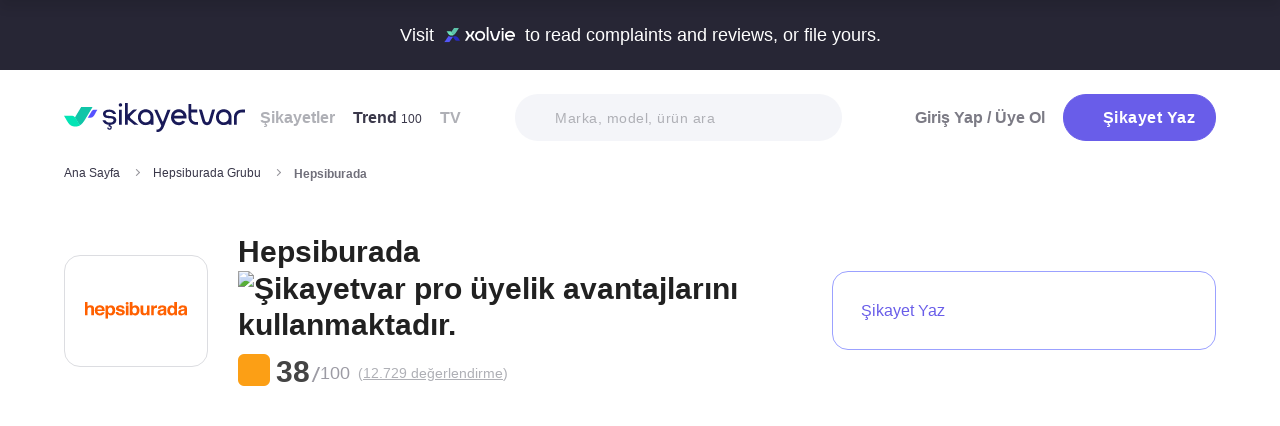

--- FILE ---
content_type: text/html; charset=utf-8
request_url: https://www.sikayetvar.com/hepsiburada
body_size: 52670
content:
<!doctype html><html lang="tr"><head>  <meta charset="utf-8">  <style>:root{--spriteUrl:url(https://cdn.sikayetvar.com/public/images/sprite.png)}   @charset "UTF-8";.sv-button-v2,a{text-decoration:none}*,.sv-button-v2,:after,:before{box-sizing:border-box}button,ul{padding:0}a,button{color:inherit}.announcement,.sv-button-v2,.wrapper{position:relative}.navbar li,.navbar-right>li{margin-bottom:15px}.breadcrumb-section .breadcrumb li a,.navbar li a.active{color:#3a384a}.company-detail-fixed-header .company-detail-fixed-header-col .rating .rate-num span:first-child::after,.rating .rate-num span:first-child::after{-webkit-mask:url("data:image/svg+xml,%3Csvg width='12' height='25' viewBox='0 0 12 25' fill='none' xmlns='http://www.w3.org/2000/svg'%3E%3Cpath d='M.7 24.477a.7.7 0 0 1-.644-.976L9.964.424a.7.7 0 1 1 1.285.552L1.343 24.053a.7.7 0 0 1-.643.424Z' fill='%23000000'/%3E%3C/svg%3E") 50% 50%/contain no-repeat;background-color:#9c9ba4}.brand-detail-grid__sticky,.promo-banner{border-image:linear-gradient(#f4f5f9,#f4f5f9) fill 0//0 100vw 0 100vw}.btn{border:1px solid #afb0b6;-webkit-border-radius:50px;-moz-border-radius:50px;-ms-border-radius:50px;border-radius:50px;display:inline-block;text-transform:capitalize;font-family:Metropolis,sans-serif;font-weight:600;padding:14px 20px;text-align:center;color:#fff;letter-spacing:.5px}.btn-purple{background-color:#695de9;border-color:#695de9}@media all and (min-width:768px){.container-md{max-width:768px}body,html{width:100%;height:100%}#main-wrapper{min-height:100%;display:grid;grid-template-rows:auto 1fr auto;grid-template-columns:100%;align-content:flex-start}}@media all and (min-width:992px){.container-md{max-width:992px}}@media all and (min-width:1192px){.container-md{max-width:1192px}h1{font-size:6.1rem}h3{font-size:2.5rem}}.sv-button-v2{display:inline-flex;align-items:center;justify-content:center;text-align:center;vertical-align:middle;background:0 0;border:1px solid transparent;border-radius:99px;-webkit-appearance:none;appearance:none;height:44px;padding:0 20px;min-width:84px;font-weight:700;font-size:14px;white-space:nowrap;flex-shrink:0}.announcement,main{display:block}.sv-button-v2>:not(:last-child){margin-right:10px}.sv-button-v2.sv-button-v2--primary-outline{background-color:#fff;border-color:#9ba1ff;color:#695de9}html{line-height:1.15;-webkit-text-size-adjust:100%}a{background-color:transparent}strong{font-weight:bolder}img{border-style:none;max-width:100%;height:auto}button,input,select{font-family:inherit;font-size:100%;line-height:1.15;margin:0}button,input{overflow:visible}button,select{text-transform:none}[type=button],[type=submit],button{-webkit-appearance:button}[type=button]::-moz-focus-inner,[type=submit]::-moz-focus-inner,button::-moz-focus-inner{border-style:none;padding:0}[type=button]:-moz-focusring,[type=submit]:-moz-focusring,button:-moz-focusring{outline:ButtonText dotted 1px}::-webkit-file-upload-button{-webkit-appearance:button;font:inherit}html{font-size:62.5%;-webkit-font-smoothing:antialiased;-moz-osx-font-smoothing:grayscale;text-rendering:optimizeLegibility}.input-field,body{background-color:#fff;font-family:Metropolis,sans-serif;font-size:1.6rem}body{margin:0;padding-bottom:0!important;line-height:1.1;color:#383838;font-weight:400}.input-field,h3{font-weight:600}.container-md{margin:0 auto;padding:0 20px}h1{margin:.67em 0;font-size:4.3rem}h3{font-size:2.2rem;margin:0 0 18px}ul{list-style:none;margin:0}button{background:0 0;border:none}.input-field{-webkit-border-radius:40px;-moz-border-radius:40px;-ms-border-radius:40px;border-radius:40px;border:none;width:100%;padding:0 35px;height:62px;-webkit-appearance:none;letter-spacing:.5px}#live-header,.announcement{font-size:1.1rem;background-color:#272635;line-height:1;overflow:hidden}select::-ms-expand{display:none}::-webkit-input-placeholder{color:#b0b1b8;opacity:1}::-moz-placeholder{color:#b0b1b8;opacity:1}:-ms-input-placeholder{color:#b0b1b8;opacity:1}:-moz-placeholder{color:#b0b1b8;opacity:1}.announcement{font-weight:500;color:#fff;top:0;left:0;z-index:9;width:100%}.announcement .container-lg,.announcement .container-md{display:flex;align-items:center;justify-content:space-between;height:66px}.announcement .content img{margin:0 5px -1px;width:41px}@media all and (min-width:370px){.announcement{font-size:1.3rem}.announcement .content img{width:49px}#live-header{font-size:1.3rem}}@media all and (min-width:992px){.announcement{font-size:1.8rem}.announcement .container-lg,.announcement .container-md{justify-content:center;height:70px}.announcement .content img{margin-bottom:-2px;width:71px}}.page-loader{position:fixed;z-index:99999999;background:rgba(0,0,0,.4);left:0;top:0;right:0;bottom:0;display:none}.page-loader .page-loader-spinner{left:50%;top:50%;width:100px;text-align:center;position:absolute;margin-left:-50px;margin-top:-25px}.page-loader .page-loader-spinner>div{width:50px;height:50px}.loader,.loader:after{border-radius:50%;width:10em;height:10em;display:block}.loader{margin:auto;font-size:4px;position:relative;text-indent:-9999em;border-top:1.1em solid #fff;border-right:1.1em solid #fff;border-bottom:1.1em solid #fff;border-left:1.1em solid #695de9;-webkit-transform:translateZ(0);-ms-transform:translateZ(0);transform:translateZ(0);-webkit-animation:1.1s linear infinite load8;animation:1.1s linear infinite load8}.loader.l-small{font-size:2px}.loader.l-border-gray{border-top:1.1em solid #c5d7ec;border-right:1.1em solid #c5d7ec;border-bottom:1.1em solid #c5d7ec}@-webkit-keyframes load8{0%{-webkit-transform:rotate(0);transform:rotate(0)}100%{-webkit-transform:rotate(360deg);transform:rotate(360deg)}}@keyframes load8{0%{-webkit-transform:rotate(0);transform:rotate(0)}100%{-webkit-transform:rotate(360deg);transform:rotate(360deg)}}.complaint-attachments .large-view:hover picture img,.complaint-attachments.box-style .box-view:hover img{transform:scale(1.1)}.mastheadcontainer{display:flex;justify-content:center;align-items:center}.advertisement.specific-ad{position:fixed;top:0;left:0;width:0;height:0}.tooltip_templates{display:none}[class*=" icomoon-"],[class^=icomoon-]{font-family:unset!important;font-weight:unset;display:inline-flex}#live-header .link-container .desc,.last-search{display:none}[class*=" icomoon-"]::before,[class^=icomoon-]::before{display:block;font-family:icomoon!important;font-weight:1}.subscribe-icon{width:auto;height:16px;transform:translateY(1px)}.last-search{position:absolute;top:30px;width:100%;background:#fff;z-index:8;color:#695de9;font-weight:500;font-size:14px;border-radius:0 0 25px 25px;border:none;box-shadow:0 15px 15px 0 rgba(47,44,105,.0784313725);padding:20px 3px 12px}#experience-reports-header .link,#live-header .link{background-color:#3ad08f;border-radius:40px;text-transform:uppercase;font-weight:600}@media all and (max-width:1192px){.last-search{top:40px}#header-autocomplete{display:none!important}}#live-header{font-weight:500;color:#fff;display:block;position:relative;z-index:2}#live-header .container-md{display:flex;align-items:center;justify-content:space-between;height:66px}#live-header .content{display:flex;align-items:center}#live-header .content .count{font-weight:700;font-size:1.3rem;color:#3ad08f;padding-left:5px;align-items:baseline;display:none}#live-header .link,#live-header .link-container{align-items:center;display:flex}#live-header .content .count.shown{display:flex}@media all and (min-width:370px){#live-header .content .count{font-size:1.5rem}}@media all and (min-width:992px){#live-header{font-size:1.8rem}#live-header .container-md{height:70px}#live-header .content .count{font-size:2.6rem;padding-left:28px}#live-header .link-container .desc{display:block;font-weight:500;color:#afb0b6;font-size:1.4rem;padding-right:22px}}#header-autocomplete-mobile .icomoon-close:before,#profile-mobile-menu .icomoon-close:before{font-weight:600!important}#live-header .link{height:24px;padding:0 8px 0 6px;font-size:.9rem}#live-header .link span{white-space:nowrap}@media all and (min-width:370px){#live-header .link{font-size:1.2rem}}@media all and (min-width:400px){#live-header .link{font-size:1.3rem;height:32px;padding:0 15px 0 11px}}#live-header .link svg{margin-bottom:2px;margin-right:3px;width:16px}#live-header .link svg .inside{animation:1s infinite inside}#live-header .link svg .outside{animation:1s infinite outside}@keyframes inside{0%,15%{opacity:0}100%,65%{opacity:1}}@keyframes outside{0%,30%{opacity:0}100%,80%{opacity:1}}#profile-mobile-menu .menu-header,.d-flex,.nav,.search-toggle-wrap{display:flex}#experience-reports-header{font-size:1.1rem;font-weight:500;color:#fff;background-color:#272635;line-height:1;display:block;position:relative;z-index:2;overflow:hidden}@media all and (min-width:370px){#experience-reports-header{font-size:1.3rem}}@media all and (min-width:992px){#live-header .link{font-size:1.4rem;height:36px;padding:0 15px 0 11px}#live-header .link svg{width:20px;margin-right:7px}.btn-toggle,.search-toggle-wrap{display:none}#experience-reports-header{font-size:1.8rem}}#experience-reports-header .container-md{display:flex;align-items:center;justify-content:center;height:66px}#experience-reports-header .content{display:flex;align-items:center;margin-right:12px}@media all and (min-width:992px){#experience-reports-header .container-md{height:70px}#experience-reports-header .content{margin-right:28px}}#experience-reports-header .link-container{display:flex;align-items:center}#experience-reports-header .link{display:flex;align-items:center;height:24px;padding:0 8px 0 6px;font-size:.9rem}#experience-reports-header .link span{white-space:nowrap}@media all and (min-width:370px){#experience-reports-header .link{font-size:1.2rem}}@media all and (min-width:400px){#experience-reports-header .link{font-size:1.3rem;height:32px;padding:0 15px 0 11px}}@media all and (min-width:992px){#experience-reports-header .link{font-size:1.4rem;height:36px;padding:0 15px 0 11px}}#header-autocomplete-mobile .icomoon-close,#profile-mobile-menu .icomoon-close{font-size:13px}#profile-mobile-menu .menu-header,.align-center,.nav,.search-toggle-wrap{align-items:center}#profile-mobile-menu .menu-header,.nav{justify-content:space-between}.nav{flex-wrap:wrap;position:relative}.header{top:0;right:0;bottom:auto;left:0;position:relative;z-index:9;--header-pad-y:20px;padding:var(--header-pad-y) 0;will-change:top}.logo{display:inline-block;width:146px;z-index:8;font-size:0}.navbar-collapse{display:none;width:100%;padding:20px 0}.navbar li a{color:#afb0b6;display:block;font-weight:600}.navbar li a span{font-weight:400;font-size:1.2rem}.navbar li:last-child{margin-right:0}.navbar-right>li .btn-login{color:#7c7b85;display:block;font-weight:600}.navbar-right .btn{display:flex;align-items:center;justify-content:center;text-transform:initial}@media all and (min-width:992px){.header{--header-pad-y:24px}.logo{width:181px;margin-right:52px}.navbar-collapse{display:flex;align-items:center;justify-content:space-between;flex-grow:1;padding:0;width:calc(100% - 233px)}.navbar{display:flex;flex-wrap:wrap}.navbar li{margin-bottom:0;margin-right:33px}.navbar-right{display:flex;align-items:center;flex-wrap:wrap}.navbar-right li{margin-bottom:0;margin-left:18px}.navbar-right li .btn{max-width:212px;max-height:48px}.navbar-right li .btn .icomoon-plus{margin-right:5px;font-size:14px;width:14px;color:#fff}}@media all and (min-width:1300px){.logo{margin-right:32px}}.search-toggle-wrap .btn-purple{width:auto;height:unset;padding:4px 9px;margin-right:20px;display:flex;align-items:center;justify-content:center;flex-shrink:0}.search-toggle-wrap .btn-purple .icomoon-plus{margin-right:5px;font-size:14px;color:#fff}.search-toggle-wrap .btn-purple .write-text-mobile{height:14px;font-size:14px}@media all and (max-width:425px){.search-toggle-wrap .btn-purple{margin-right:12px}}.btn-search-toggle{margin-right:12px}@media all and (min-width:425px){.btn-search-toggle{margin-right:24px}}.btn-toggle{width:20px;height:27px;position:relative}.btn-toggle span{-webkit-border-radius:1px;-moz-border-radius:1px;-ms-border-radius:1px;border-radius:1px;height:2px;margin:5px 0;display:block;background-color:#3a384a}.btn-toggle i{top:-2px;right:-8px;bottom:auto;left:auto;position:absolute;-webkit-border-radius:50%;-moz-border-radius:50%;-ms-border-radius:50%;border-radius:50%;border:3px solid #f4f5f9;display:none;width:16px;height:16px;background-color:#3ad08f}#header-autocomplete-mobile{opacity:0;top:-21px;right:0;margin:0;bottom:auto;left:auto;position:absolute;border:1px solid #e9eff3;padding:60px 20px 20px;background:#fff;z-index:5;border-radius:0 0 10px 10px}#header-autocomplete-mobile .form-row{position:relative}#header-autocomplete-mobile input{margin-top:10px}#header-autocomplete-mobile button{top:32px!important}#header-autocomplete-mobile .icon-close-search{background:0 0;top:2.8rem;right:2.2rem;bottom:auto;left:auto;position:absolute}.mobile-menu-overlay{display:none}#profile-mobile-menu .nav-primary a.icomoon-paginate-next,.breadcrumb-section,.copyright ul,.d-flex,.footer-dropdown a,.search-bar button{display:flex}.search-bar{position:relative;width:100%;margin:20px 0}.search-bar .input-field{background-color:#f4f5f9;font-size:1.4rem;font-weight:500;height:47px;padding-left:40px}.search-bar button{position:absolute;left:12px;top:50%;transform:translateY(-50%);width:20px;height:20px;align-items:center;justify-content:center}.search-bar .icomoon-search{width:18px;height:18px;font-size:18px;color:#626692}.search-bar ::-webkit-input-placeholder{color:#afb0b6}.search-bar ::-moz-placeholder{color:#afb0b6}.search-bar :-ms-input-placeholder{color:#afb0b6}.search-bar :-moz-placeholder{color:#afb0b6}@media all and (min-width:992px){#header-autocomplete-mobile{display:none!important}.search-bar{width:215px;margin:0}}@media all and (min-width:1192px){.search-bar{width:327px}}@media all and (min-width:1300px){.search-bar{margin:0 0 0 20px}}#profile-mobile-menu{top:0;right:auto;bottom:auto;left:0;position:fixed;width:100%;overflow-y:auto;display:none;z-index:22}#profile-mobile-menu .mega-menu-wrap{background-color:#fff;border-radius:0 0 30px 30px;margin:0 auto;max-width:768px}#profile-mobile-menu .menu-header{padding:20px;background-color:#f4f5f9}#profile-mobile-menu .menu-header .btn-search-toggle{margin-right:42px}#profile-mobile-menu .btn-menu-close{margin-top:-1px;margin-right:3px}#profile-mobile-menu .mega-menu{padding:15px 30px 24px;border-radius:0 0 30px 30px;background-color:#f4f5f9}#profile-mobile-menu .mega-menu .btn-wrap{text-align:center}#profile-mobile-menu .mega-menu .btn-wrap .btn-purple{width:100%;font-size:1.7rem;padding:13px 20px;margin-bottom:30px;display:flex;align-items:center;justify-content:center;text-transform:initial}#profile-mobile-menu .mega-menu .btn-wrap .btn-purple .icomoon-plus{margin-right:5px;font-size:14px;color:#fff}#profile-mobile-menu .btn-login{color:#7c7b85;font-weight:600;line-height:2rem}#profile-mobile-menu .nav-primary{padding:40px 40px 70px}#profile-mobile-menu .nav-primary li{margin-bottom:36px}#profile-mobile-menu .nav-primary li:last-child{margin-bottom:0}#profile-mobile-menu .nav-primary a{color:#7c7b85;font-weight:600;font-size:2.4rem;text-transform:capitalize;letter-spacing:.5px;position:relative;display:block}#profile-mobile-menu .nav-primary a.icomoon-paginate-next:before{font-size:16px;order:2;margin-left:auto}@media all and (min-width:992px) and (max-width:1192px){.logo,.navbar li{margin-right:15px}.navbar-collapse{width:calc(100% - 196px)}.search-bar{width:225px;margin-left:10px}}@media all and (min-width:1192px) and (max-width:1300px){.logo{margin-right:15px}.navbar-collapse{width:calc(100% - 196px)}.navbar li{margin-right:18px}}@media all and (width:1300px){.navbar li{margin:0 15px}}@media all and (width:1192px){.navbar li{margin:0 15px}.navbar li:nth-child(2){display:block}.search-bar{width:255px;margin-left:10px}}.copyright ul{flex-wrap:wrap;width:100%;column-gap:34px;row-gap:14px}.align-center,.footer-dropdown a{align-items:center}.copyright li{line-height:20px;vertical-align:middle}.copyright li a{color:#afb0b6;letter-spacing:.4px;font-size:1.5rem;line-height:1.2;text-transform:capitalize;font-weight:500}@media all and (min-width:768px){.copyright ul{width:auto;column-gap:20px}}.footer-dropdown a{width:100%}.complaint-attachments.box-style .box-view.is-doc:before,.complaint-attachments.box-style .box-view.mime-audio picture img,.detail-input-wrapper .txt-search-wrapper:before,ul.dropdown{display:none}.language-flag{width:20px;height:15px;margin-right:24px;box-shadow:0 0 1px 0 #888;background-image:url("/public/images/footer-flags.png");background-repeat:no-repeat;background-color:transparent;background-size:100px 15px}.language-flag.de{background-position:0 0;height:12px}.language-flag.ru{background-position:-20px 0;height:14px}.language-flag.tr{background-position:-40px 0;height:14px}.language-flag.es{background-position:-60px 0}.language-flag.en{background-position:-80px 0}.dropdown{position:relative}.autocomplete-suggestions-wrapper{position:relative;z-index:4}.autocomplete-suggestions-wrapper .icomoon-search{width:15px;height:15px;font-size:15px;color:#afb0b6}.breadcrumb-section{align-items:center;justify-content:space-between;padding-bottom:10px}.breadcrumb-section .breadcrumb li span{color:#71707b}@media all and (max-width:992px){#profile-mobile-menu .mega-menu-wrap{overflow-y:scroll;max-height:calc(var(--vh,1vh) * 100)}.breadcrumb-section{overflow-x:auto;white-space:nowrap}.breadcrumb-section .breadcrumb{display:inline-flex}.breadcrumb-section .breadcrumb li{font-size:12px;line-height:16px}.breadcrumb-section .breadcrumb li:first-child{flex-shrink:0}.breadcrumb-section .breadcrumb li:not(:last-child){margin-right:14px;padding-right:19px;position:relative}.breadcrumb-section .breadcrumb li:not(:last-child):after{content:"";width:5px;height:5px;top:5px;right:0;bottom:auto;left:auto;position:absolute;transform:rotate(-45deg);border-right:1px solid #98979e;border-bottom:1px solid #98979e}.breadcrumb-section .breadcrumb li:last-child{min-width:0}}@media all and (min-width:992px){.copyright ul{column-gap:34px}.breadcrumb-section .breadcrumb,.breadcrumb-section .breadcrumb li span{max-width:100%;white-space:nowrap;overflow:hidden;text-overflow:ellipsis;vertical-align:middle}.breadcrumb-section .breadcrumb{display:inline-flex;min-width:0;align-items:center}.breadcrumb-section .breadcrumb li{font-size:12px;line-height:16px}.breadcrumb-section .breadcrumb li:first-child{flex-shrink:0}.breadcrumb-section .breadcrumb li:not(:last-child){margin-right:14px;display:flex;min-width:34px;flex-shrink:99999;align-items:center;padding-right:19px;position:relative}.breadcrumb-section .breadcrumb li:not(:last-child):after{content:"";width:5px;height:5px;top:5px;right:0;bottom:auto;left:auto;position:absolute;transform:rotate(-45deg);border-right:1px solid #98979e;border-bottom:1px solid #98979e}.breadcrumb-section .breadcrumb li:last-child{min-width:0}.breadcrumb-section .breadcrumb li a{min-width:0;white-space:nowrap;overflow:hidden;text-overflow:ellipsis}.breadcrumb-section .breadcrumb li span{display:inline-block;min-width:0;font-weight:600}}.section-company-details .faq-block .accordion-content{display:none;padding-bottom:22px;font-size:14px;line-height:20px;color:#212121}[data-video-complaint=true] .vcep_video-player video{object-fit:contain}.user-videos-list .video-list-item .video-info .profile-details{max-width:max-content}.user-videos-list .video-list-item .video-info .profile-details .profile-img{width:20px;height:20px}.user-videos-list .video-list-item .video-info .profile-details .profile-name{margin-left:8px}.user-videos-list .video-list-item .video-info .profile-details .profile-name.username{color:#fff;font-size:12px;font-weight:600}.checkbox-filter{display:inline-flex;align-items:center}.box-settings-block{margin-top:0;padding:0 0 20px}@media all and (min-width:768px){.user-videos-list .video-list-item .video-info .profile-details .profile-img{width:28px;height:28px}.user-videos-list .video-list-item .video-info .profile-details .profile-name.username{font-size:14px}.box-settings-block{display:flex;align-items:center;justify-content:space-between;position:relative;padding:0;margin:35px 0 0}}@media all and (min-width:992px){.box-settings-block{display:block}}.filter-types-container{display:flex;width:100%;justify-content:space-between;align-items:center;gap:8px}.filter-types-container .checkbox-list{display:flex;gap:6px;flex-direction:row;width:100%}.filter-types-container .checkbox-list li{flex-grow:1}.filter-types-container .checkbox-list li .checkbox-filter{width:100%;display:inline-flex;align-items:center;justify-content:center;text-align:center;background-color:#fff;color:#695de9;font-size:12px;line-height:16px;font-weight:500;border:1px solid #695de9;height:36px;padding:0 16px;border-radius:99px;white-space:nowrap}.detail-input-wrapper{width:100%;border-radius:25px;background:#f4f5f9;padding:0 16px;display:flex;align-items:center;margin-top:20px}.detail-input-wrapper .detail-input{position:relative;font-weight:600;color:#71707b;border:1px solid transparent;min-width:0;font-size:14px;width:100%;outline:0;height:48px;background:0 0}.detail-input-wrapper .detail-input-button{position:relative;z-index:9;width:24px;height:24px;margin-right:8px;display:flex;align-items:center;justify-content:center;flex-shrink:0}.txt-search-wrapper{width:100%;height:100%;position:relative}.txt-search-wrapper::before{content:attr(data-text);background:#f4f5f9;border-radius:30px;position:absolute;z-index:200;color:#bcbdc3;font-size:1.4rem;width:100%;align-items:center;height:100%;top:0;left:0}.txt-search-wrapper:not(.hide-before)::before{display:flex!important}:root{--swiper-theme-color:#007aff;--swiper-navigation-size:44px}.section-company-collection-list{padding-top:48px}.section-company-collection-list.company-page{padding-top:12px}.section-company-collection-list .company-collection-list li a{display:flex;width:100%;height:100%;align-items:center;position:relative;border-bottom:1px solid #dcdde1;margin-bottom:-1px;margin-top:1px}.section-company-collection-list .company-collection-list li a img{height:21px;width:21px}.section-company-collection-list .company-collection-list li a .company-collection-list-name{display:block;margin:0 16px;padding:20px 0;width:100%;font-size:16px;font-weight:700}@media all and (min-width:992px){.filter-types-container{gap:24px}.filter-types-container .checkbox-list{gap:18px}.filter-types-container .checkbox-list li .checkbox-filter{font-size:14px;padding:0 35px}.section-company-collection-list.company-page{padding-top:22px}.section-company-collection-list .company-collection-list{display:grid;grid-template-columns:auto auto auto;column-gap:16px;overflow:hidden}.section-company-collection-list .company-collection-list li a img{height:28px;width:28px}.section-company-collection-list .company-collection-list li a .company-collection-list-name{padding:24px 0}}.section-company-collection-list .company-collection-list li a .company-collection-list-name__count{font-size:11px;color:#71707b;font-weight:600}.complaint-attachments-container{max-width:512px}.complaint-attachments-container>div{position:relative;padding-top:56.25%;margin:18px 0 0}.complaint-attachments-container.video-cover-container>div{padding-top:100%}.complaint-attachments{display:flex;flex-wrap:nowrap;gap:4px;border-radius:16px;overflow:hidden;border:1px solid #f1f1f1;position:absolute;top:0;left:0;width:100%;height:100%;margin:0!important}.complaint-attachments .large-view{position:relative;height:100%;width:100%;overflow:hidden;margin:0}.complaint-attachments .large-view.full-view{max-width:unset}.complaint-attachments .large-view picture{width:100%;z-index:1;object-fit:cover}.complaint-attachments .large-view picture img{width:100%;height:100%;object-fit:cover;will-change:transform;border-radius:0}.complaint-attachments .large-view video{width:100%;height:100%;z-index:1;object-fit:cover}.brand-logo img,.profile-details .profile-img img{height:auto;max-height:100%;min-height:0;object-fit:contain;min-width:0}.complaint-attachments .large-view .img-overlay{top:0;right:0;bottom:0;left:0;position:absolute;font-size:20px;line-height:26px;font-weight:600;color:#fff;display:flex;align-items:center;justify-content:center;background:linear-gradient(180deg,rgba(0,0,0,.35) 0,rgba(0,0,0,.5) 100%)}@media all and (min-width:768px){.filter-types-container .checkbox-list li .checkbox-filter{height:40px}.complaint-attachments .large-view .img-overlay{font-size:24px;line-height:31px}}.complaint-attachments .large-view .video-playicn{position:absolute;left:50%;top:50%;transform:translate(-50%,-50%);z-index:3;width:42px;height:42px;background:rgba(0,0,0,.3803921569);border-radius:10px;display:flex;align-items:center;justify-content:center}.complaint-attachments .large-view .video-playicn img{width:auto;filter:brightness(0) invert(1)}.complaint-attachments .large-view .video-countdown{left:16px;font-size:12px;font-weight:600}.complaint-attachments .large-view .video-mute{right:16px}.complaint-attachments .large-view .video-countdown,.complaint-attachments .large-view .video-mute{z-index:4;background-color:rgba(0,0,0,.3803921569);color:#fff;position:absolute;bottom:10px;padding:8px 8px 5px;border-radius:8px}.complaint-attachments.box-style{display:flex;flex-wrap:wrap;gap:12px}.complaint-attachments.box-style .box-view{position:relative;height:60px;width:60px;overflow:hidden;border-radius:12px;border:1px solid #dcdde1;margin-bottom:0}@media all and (min-width:425px){.complaint-attachments.box-style .box-view{width:80px;height:80px}}@media all and (min-width:415px){.complaint-attachments.box-style .box-view:not(:last-child){margin-right:0}}.complaint-attachments.box-style .box-view picture,.complaint-attachments.box-style .box-view picture img{height:100%;object-fit:cover;will-change:transform}.complaint-attachments.box-style .box-view:not(.mime-audio):before{content:"";position:absolute;top:0;bottom:0;left:0;right:0;z-index:2;background:linear-gradient(180deg,rgba(0,0,0,.35) 0,rgba(0,0,0,.45) .01%,rgba(0,0,0,0) 60.13%) 0 0/cover no-repeat}.complaint-attachments.box-style .box-view.is-doc{background-color:#695de9;display:flex;align-items:center;justify-content:center}.complaint-attachments.box-style .box-view.is-doc i{font-size:36px;color:#fff}.complaint-attachments.box-style .box-view.is-doc .doc-name-wrapper{position:absolute;left:0;right:0;top:0;bottom:0;z-index:1;content:attr(data-name);opacity:0;background-color:#fff;padding:0 2px;display:flex;align-items:center}.complaint-attachments.box-style .box-view.is-doc .doc-name-wrapper .doc-name{overflow:hidden;display:-webkit-box;-webkit-box-orient:vertical;-webkit-line-clamp:4;font-size:12px;color:#212121;text-align:center}.complaint-attachments.box-style .box-view.is-doc:hover .doc-name-wrapper{opacity:1}.complaint-attachments.box-style .box-view .mime-icon{font-size:14px;right:8px;top:8px;color:#fff;position:absolute;z-index:2}.complaint-attachments.box-style .box-view .img-overlay{top:0;right:0;bottom:0;left:0;position:absolute;font-size:20px;line-height:26px;font-weight:600;color:#fff;display:flex;align-items:center;justify-content:center;border-radius:12px;background:linear-gradient(180deg,rgba(0,0,0,.35) 0,rgba(0,0,0,.5) 100%)}@media all and (min-width:768px){.complaint-attachments.box-style{gap:15px}.complaint-attachments.box-style .box-view .img-overlay{font-size:24px;line-height:31px}}.complaint-attachments>.large-view{flex-basis:0;flex-grow:1}.complaint-attachments .detail-view{flex-basis:0;flex-grow:1;height:100%;display:flex;flex-direction:column;flex-grow:1;gap:4px}.profile-details,.profile-details .profile-img{align-items:center;display:flex}.profile-details .profile-img{width:40px;height:40px;border-radius:99px;color:#695de9;font-weight:600;font-size:18px;line-height:1;justify-content:center;overflow:hidden;background-color:#fff;flex-shrink:0}@media all and (min-width:768px){.profile-details .profile-img{width:44px;height:44px}}.profile-details .profile-img img{max-width:100%;width:100%;display:block}.profile-details .profile-desc{width:100%;margin-left:8px}.profile-details .profile-desc .profile-name-wrap{display:flex;align-items:center}.profile-details .profile-desc .profile-name-wrap .username{font-size:14px;line-height:1;font-weight:700;color:#3a3a3a;margin-left:0}@media all and (min-width:992px){.profile-details .profile-desc .profile-name-wrap .username{font-size:16px;transform:translateY(1px);display:inline-block}}.profile-details .profile-desc .profile-name-wrap .username .subscribe-icon{height:15px;transform:translateY(2px)}.profile-details .profile-desc .profile-name-wrap .link-reply{color:#695de9;font-weight:600;letter-spacing:.5px;margin-left:8px;font-size:1.2rem;display:inline-flex;align-items:center}.profile-details .profile-desc .profile-name-wrap .link-reply .icon-reply{position:relative;top:1px}.profile-details .profile-desc .profile-name-wrap .link-reply .company{text-wrap:balance;top:2px;position:relative;line-height:14px}.profile-details .profile-desc .profile-name-wrap .link-reply .company span{display:inline-flex;height:0;align-items:center;position:relative;top:4px}.profile-details .profile-desc .profile-name-wrap .link-reply .icon-reply{width:10px;height:9px;background-position:-300px -141px;margin-right:5px;flex-shrink:0}@media all and (min-width:1192px){.box-settings-block{display:flex}.profile-details .profile-desc .profile-name-wrap .link-reply{font-size:1.6rem;margin-left:12px}.profile-details .profile-desc .profile-name-wrap .link-reply .icon-reply{width:15px;height:13px;background-position:-300px -160px;margin-right:9px}}.profile-details .profile-desc .profile-name-wrap .company-name{color:#695de9;font-size:1.2rem;font-weight:600;text-transform:capitalize;margin-left:7px;letter-spacing:.5px}@media all and (min-width:1192px){.profile-details .profile-desc .profile-name-wrap .company-name{font-size:1.6rem;margin-left:12px}}.profile-details .profile-desc .profile-name-wrap .company-name .subscribe-icon{height:11px;margin-left:5px;transform:translateY(-2px)}.profile-details .profile-desc .profile-name-wrap .company-name .icomoon-reply::before{color:#b6c2f2;margin-top:1px;margin-right:5px;font-size:inherit}.profile-details .profile-desc .post-time{margin-top:4px;display:flex;align-items:center}.profile-details .profile-desc .post-time .time{font-size:11px;line-height:18px;font-weight:400;color:#71707b;margin-right:12px}@media all and (max-width:360px){.profile-details .profile-desc .post-time .time{font-size:10px;margin-right:10px}}@media all and (min-width:992px){.profile-details .profile-desc .profile-name-wrap .company-name .subscribe-icon{height:14px;margin-left:7px;transform:translateY(-1px)}.profile-details .profile-desc .post-time .time{font-size:14px;line-height:20px}}.profile-details .profile-desc .post-time .count{display:flex;align-items:center;font-size:11px;line-height:18px;font-weight:400;color:#71707b;margin-right:6px}@media all and (max-width:360px){.profile-details .profile-desc .post-time .count{font-size:10px}}.profile-details .profile-desc .post-time .count.icomoon-view-2::before{margin-right:6px}.profile-details .profile-desc .post-time .sv-logo{margin-left:auto;opacity:.6}@media all and (max-width:768px){.profile-details .profile-desc .post-time .sv-logo{height:16px;width:auto}}.profile-details .profile-desc .report .icon-flag{width:13px;height:11px;background-position:-230px -100px;margin-top:2px}@media all and (min-width:1192px){.profile-details .profile-desc .post-time .sv-logo{margin-right:50px}}.card-v2{padding:30px 0}@media all and (min-width:992px){.profile-details .profile-desc .post-time .count{font-size:14px;line-height:20px}.card-v2{padding:40px 0}.card-v2 .card-header .solved-badge{min-width:unset;max-width:unset}}.card-v2>section{display:flex;flex-direction:column}.card-v2.is-video-complaint .complaint-attachments{order:-1}.card-v2:not(:last-of-type){border-bottom:1px solid #dcdde1}.card-v2 .card-header{margin-bottom:18px;display:flex;align-items:center;justify-content:space-between}.card-v2 .card-header .rating,.card-v2 .card-header .rating .stars-wrapper{display:flex;align-items:center}.card-v2 .card-header .rating .stars-wrapper .star-wrapper{background-color:#dcdde1;background-repeat:no-repeat;display:flex;align-items:center;justify-content:center;height:22px;width:22px;border-radius:4px;background-image:linear-gradient(#fc9f15 0 0)}.card-v2 .card-header .rating .stars-wrapper .star-wrapper:not(:last-child){margin-right:4px}.card-v2 .card-header .rating .stars-wrapper .star-wrapper>i{font-size:13px;color:#fff}.card-v2 .card-header .rating .rate-num{font-size:18px;line-height:18px;font-weight:600;color:#444;margin-left:12px}.card-v2 .card-header .solved-badge{display:inline-flex;align-items:center;color:#11a18b;height:29px;border-radius:99px;background-color:rgba(113,213,172,.2);padding:0 10px}.card-v2 .card-header .solved-badge>i{width:10px;height:10px;font-size:10px;flex-shrink:0;margin-right:4px}.card-v2 .card-header .solved-badge-txt{font-size:12px;font-weight:700;line-height:1}@media all and (min-width:768px){.profile-details .profile-desc{margin-left:12px}.card-v2 .card-header .rating .stars-wrapper .star-wrapper{width:26px;height:26px}.card-v2 .card-header .rating .stars-wrapper .star-wrapper>i{font-size:15px}.card-v2 .card-header .rating .rate-num{margin-left:9px}.card-v2 .card-header .solved-badge{height:36px;padding:0 16px}.card-v2 .card-header .solved-badge>i{width:14px;height:14px;font-size:14px}.card-v2 .card-header .solved-badge-txt{font-size:14px}}.card-v2 .complaint-title{font-size:20px;line-height:28px;font-weight:700;color:#212121;margin:0;letter-spacing:normal}.card-v2 .profile-details{margin-top:18px}@media all and (min-width:768px){.card-v2 .profile-details{margin-top:24px}}.card-v2 .complaint-attachments{margin-top:18px}@media all and (min-width:992px){.card-v2 .complaint-title{font-size:24px;line-height:32px}.card-v2 .complaint-attachments{margin-top:22px}}.card-v2 .complaint-description{font-size:16px;line-height:24px;color:#212121;margin:18px 0 0}@media all and (min-width:992px){.card-v2 .complaint-description{margin:22px 0 0}}.card-v2 .complaint-description .ellipsis-text{font-size:20px;font-weight:700;color:#695de9;margin-left:4px}.card-v2 .card-actions{display:flex;align-items:center;margin-top:13px}.card-v2 .card-actions>:not(:last-child){margin-right:31px}.card-v2 .card-actions .card-action-btn{color:#444;display:flex;align-items:center}.card-v2 .card-actions .card-action-btn>:not(:last-child){margin-right:9px}.card-v2 .card-actions .card-action-btn>i{font-size:24px}.card-v2 .card-actions .card-action-btn__txt{font-size:13px;line-height:13px;font-weight:600}.card-v2 .complaint-thank{margin-top:18px}.card-v2 .complaint-thank+.card-actions{margin-bottom:31px}.card-v2 .complaint-thank-message{border-radius:12px;background-color:#3ad08f;padding:16px 22px;font-size:18px;line-height:1.3;font-weight:700;color:#fff}@media all and (min-width:992px){.card-v2 .complaint-thank{margin-top:22px}.card-v2 .complaint-thank-message{font-size:22px}}.card-v2 .complaint-thank-message p{margin:0}.card-v2 .complaint-thank-message .complaint-hidden{color:#fff;padding-left:0;margin-top:10px}.card-v2 .complaint-hidden{margin-top:12px;display:flex;align-items:center;color:#71707b;padding-left:48px}.box-write-complaint.icomoon-avatar::before,.header-related-searches:after,.header-related-searches:before,.header-related-searches__next,.header-related-searches__next.swiper-button-disabled~.header-related-searches:after,.header-related-searches__prev,.header-related-searches__prev.swiper-button-disabled~.header-related-searches:before{display:none}.card-v2 .complaint-hidden>i{margin-right:7px;font-size:16px}.card-v2 .complaint-hidden-txt{font-size:12px;line-height:1.2;font-weight:500;transform:translateY(.5px)}.header-related-searches{position:relative;overflow:hidden;margin:12px -20px 16px}.header-related-searches:before{content:"";position:absolute;left:0;bottom:0;top:0;z-index:10;margin-right:-80px;width:80px;flex-shrink:0;background:linear-gradient(90deg,#fff,transparent)}@media all and (min-width:768px){.card-v2 .complaint-hidden{padding-left:56px}.header-related-searches:before{margin-right:-160px;width:160px}}.header-related-searches:after{content:"";position:absolute;right:0;bottom:0;top:0;margin-left:-80px;width:80px;flex-shrink:0;background:linear-gradient(90deg,transparent,#fff);z-index:10}.box-write-complaint,.brand-detail-grid__main .header-complaint,.company-detail-fixed-header .company-detail-fixed-header-col .rating .stars-wrapper .star-wrapper{position:relative}@media all and (min-width:768px){.header-related-searches:after{margin-left:-160px;width:160px}}@media all and (min-width:992px){.card-v2 .complaint-hidden-txt{font-size:14px;transform:translateY(1px)}.header-related-searches{margin:12px 0 18px}.header-related-searches:after,.header-related-searches:before{display:block}}.header-related-searches .search-item{width:fit-content;margin-right:8px;white-space:nowrap;padding:10px 20px;background-color:#e6e6e6;color:#000;border-radius:10px;font-weight:600;font-size:16px;line-height:1.1}.box-brand-profile,.box-write-complaint,.brand-logo,.sub-page .header{background-color:#fff}.header-related-searches .search-item:first-child{margin-left:20px}.header-related-searches .search-item:last-child{margin-right:20px}.header-related-searches .search-item.selected{color:#fff;background-color:#000}.box-write-complaint{border:1px solid #9ba1ff;border-radius:99px;width:100%;display:flex;align-items:center;justify-content:center;flex-direction:row-reverse;padding:6px 12px;min-height:44px;gap:12px}.box-write-complaint .write-complaint-txt{font-size:14px;line-height:1.5;font-weight:700;color:#695de9}@media all and (min-width:992px){.header-related-searches .search-item:first-child{margin-left:0}.header-related-searches .search-item:last-child{margin-right:0}.header-related-searches .search-item:hover{color:#fff;background-color:#000}.box-write-complaint{min-height:79px;border-radius:16px;padding:8px 28px;flex-direction:row;max-width:384px;margin-bottom:30px}.box-write-complaint.icomoon-avatar::before{color:#b2c1f6;display:block;align-items:center;border-radius:50%;font-size:47px;width:47px}.box-write-complaint .write-complaint-txt{font-weight:500;flex:1}.company-detail-fixed-header .company-detail-fixed-header-col:first-child{display:flex}}.header-complaint-list-sort{display:flex;align-items:center}.header-complaint-list-sort select{-webkit-appearance:none;-moz-appearance:none;appearance:none;border:0;padding:4px 0 4px 34px;margin:0;font-weight:500;position:relative;top:1px;width:90px;font-size:13px;line-height:20px;color:#444;background-image:url("data:image/svg+xml,%3Csvg xmlns='http://www.w3.org/2000/svg' width='20' height='12' fill='none'%3E%3Cpath fill='%23695DE9' fill-rule='evenodd' d='M10 1a1 1 0 0 1 1-1h2a1 1 0 1 1 0 2h-2a1 1 0 0 1-1-1Zm0 5a1 1 0 0 1 1-1h5a1 1 0 1 1 0 2h-5a1 1 0 0 1-1-1Zm1 4a1 1 0 0 0 0 2h8a1 1 0 0 0 0-2h-8Z' clip-rule='evenodd'/%3E%3Cpath fill='%23695DE9' d='m6.206 7.082-1.14 1.18v-7.17C5.066.482 4.602 0 4.01 0S2.955.48 2.955 1.093v7.17l-1.14-1.181a1.02 1.02 0 0 0-1.498 0 1.11 1.11 0 0 0 0 1.552l2.955 3.038c.21.219.485.328.739.328.253 0 .548-.11.738-.328l2.934-3.038c.423-.415.423-1.115 0-1.552-.4-.415-1.076-.437-1.477 0Z'/%3E%3C/svg%3E");background-size:20px 12px;background-position:8px 50%;background-color:transparent;background-repeat:no-repeat;border-radius:4px}.d-flex,.profile-details .profile-desc .profile-name-wrap .company-name{display:flex}@media all and (min-width:1192px){h1{font-size:6.1rem}h3{font-size:2.5rem}}@media all and (min-width:1300px){.container-md{max-width:1300px}}.company-detail-fixed-header{box-shadow:0 8px 10px 0 rgba(0,0,0,.09);padding:21px 0 19px;position:fixed;top:0;left:0;z-index:10;transform:translateY(-100%);overflow:hidden;width:100%;background-color:#fff}.company-detail-fixed-header .company-detail-fixed-header-row{display:flex;align-items:center;justify-content:space-between;gap:24px}.company-detail-fixed-header .company-detail-fixed-header-col{display:flex;align-items:center}.company-detail-fixed-header .company-detail-fixed-header-col .rating-wrap{margin-top:7px}@media all and (min-width:768px){.box-write-complaint .write-complaint-txt{font-size:16px}.company-detail-fixed-header .company-detail-fixed-header-col .rating .stars-wrapper .star-wrapper{border-radius:3px}}.company-detail-fixed-header .company-detail-fixed-header-col .rating .stars-wrapper .star-wrapper i{font-size:12px;line-height:0;top:50%;right:auto;bottom:auto;left:50%;position:absolute;-webkit-transform:translate(-50%,-50%);-moz-transform:translate(-50%,-50%);-ms-transform:translate(-50%,-50%);-o-transform:translate(-50%,-50%);transform:translate(-50%,-50%)}.company-detail-fixed-header .company-detail-fixed-header-col .rating .rate-num{display:flex;font-size:18px;font-weight:500;color:#444;margin-left:8px;padding-top:2px}.company-detail-fixed-header .company-detail-fixed-header-col .rating .rate-num span:first-child{color:#444;font-weight:700}.company-detail-fixed-header .company-detail-fixed-header-col .rating .rate-num span:first-child::after{mask-size:130%;-webkit-mask-size:130%;display:inline-block;content:"";height:10px;width:10px;transform:translate(-1px,0)}.company-detail-fixed-header .company-detail-fixed-header-col .rating .rate-num span:nth-child(2){font-size:13px;display:inline-block;color:#9c9ba4;transform:translate(-3px,3px)}.company-detail-fixed-header .company-detail-fixed-header-col .rating .total-count{font-size:11px;display:flex;align-items:center;color:#afb0b6;font-weight:400;margin-left:2px;padding-top:3px;min-width:0}.company-detail-fixed-header .company-detail-fixed-header-col .rating .total-count .without-brackets{white-space:nowrap;overflow:hidden;text-overflow:ellipsis}.company-detail-fixed-header .brand-logo{height:56px;width:70px;border-radius:9px;padding:0 10px;margin-right:22px}.company-detail-fixed-header .brand-name-col{display:flex;flex-direction:column;min-width:0}.align-center,.profile-details .profile-desc .profile-name-wrap .company-name,.promo-banner{align-items:center}.company-detail-fixed-header .brand-name{font-size:18px;line-height:18px;font-weight:700;margin:0}.company-detail-fixed-header .subscribe-icon{height:15px}.company-detail-fixed-header .star-wrapper{width:19px!important;height:19px!important}.company-detail-fixed-header .box-write-complaint{display:none}.promo-banner{margin:0;height:320px;display:flex;justify-content:center;max-width:100%;overflow:hidden}@media all and (min-width:768px){.company-detail-fixed-header .box-write-complaint{display:flex!important;border-radius:12px!important;min-height:56px!important;padding:4px 16px 4px 12px!important;max-width:284px!important}.promo-banner{height:288px}}.brand-logo{display:flex;align-items:center;justify-content:center;border:1px solid #dcdde1;flex-shrink:0;border-radius:10px;padding:12px;height:64px;width:80px;color:#695de9;font-size:4.5rem;line-height:4.5rem;font-weight:600}@media all and (min-width:768px){.brand-logo{border-radius:16px;padding:20px;height:112px;width:144px}.brand-summary-box-wrp{display:flex;align-items:center;justify-content:space-between}}.brand-logo img{width:100%}.brand-summary-box{padding-bottom:34px;padding-top:24px}.brand-summary-box .brand-profile{display:flex;align-items:center;margin-bottom:22px}.brand-summary-box .brand-profile>:not(:last-child){margin-right:16px}@media all and (min-width:992px){.company-detail-fixed-header .box-write-complaint.icomoon-avatar::before{font-size:36px;height:36px;width:36px}.company-detail-fixed-header .box-write-complaint .write-complaint-txt{font-size:14px}.brand-summary-box{padding-bottom:42px;padding-top:42px}.brand-summary-box .brand-profile>:not(:last-child){margin-right:30px}}@media all and (max-width:992px){.brand-summary-box .brand-profile.with-badge-ace .total-count{display:flex;align-items:center}.brand-summary-box .brand-profile.with-badge-ace .total-count .without-brackets{white-space:nowrap;overflow:hidden;text-overflow:ellipsis}}.rating,.rating .stars-wrapper{align-items:center;display:flex}.brand-summary-box .brand-rate{min-width:0}.brand-summary-box .brand-rate .brand-name{margin:0;font-size:20px;font-weight:700;line-height:1;color:#212121;text-wrap:pretty}.brand-summary-box .brand-rate .brand-name .subscribe-icon{transform:translateY(1px)}.rating{min-width:0}.rating .stars-wrapper .star-wrapper{background-color:#dcdde1;background-repeat:no-repeat;display:flex;align-items:center;justify-content:center;height:22px;width:22px;border-radius:4px;background-image:linear-gradient(#fc9f15 0 0)}.rating .stars-wrapper .star-wrapper>i{font-size:13px;color:#fff}@media all and (min-width:768px){.brand-summary-box .brand-profile{margin-right:20px;width:100%;margin-bottom:0}.brand-summary-box .brand-rate{padding-top:0}.rating .stars-wrapper .star-wrapper{width:32px;height:32px;border-radius:6px}.rating .stars-wrapper .star-wrapper>i{font-size:20px}}.rating .rate-num{display:flex;font-size:21px;font-weight:500;color:#444;margin-left:4px;padding-top:2px;white-space:nowrap}.rating .rate-num span:first-child{color:#444;font-weight:700}.rating .rate-num span:first-child::after{mask-size:120%;-webkit-mask-size:120%;display:inline-block;content:"";height:11.5px;width:10px}.rating .rate-num span:nth-child(2){font-size:14px;display:inline-block;color:#9c9ba4;transform:translate(-2px,5px)}@media all and (max-width:360px){.brand-summary-box .brand-profile.with-badge-ace .total-count{min-width:30px}.brand-summary-box .brand-profile.with-badge-ace .total-count .without-brackets{white-space:wrap}.rating .rate-num{margin-left:6px}.rating .rate-num span:nth-child(2){transform:translate(-2px,5px)}}@media all and (min-width:992px){.brand-summary-box .brand-rate .brand-name{padding-top:0;font-size:30px;line-height:36px}.brand-summary-box .brand-rate .brand-name .subscribe-icon{height:22px}.rating .rate-num{font-size:30px;padding-top:3px;margin-left:6px}.rating .rate-num span:first-child::after{mask-size:130%;-webkit-mask-size:130%;height:15px;width:12px;transform:translate(.5px,0)}.rating .rate-num span:nth-child(2){transform:translate(-2px,9px);font-size:18px}}.rating .total-count{font-size:12px;display:inline-block;color:#afb0b6;font-weight:400;margin-left:4px;padding-top:5px;min-width:0}.rating .total-count .without-brackets{text-decoration:underline}@media all and (min-width:992px){.rating .total-count{font-size:14px;margin-left:6px;padding-top:7px}.brand-detail-grid{margin:48px 0;display:flex;align-items:flex-start;justify-content:space-between}}.brand-detail-grid__main{width:100%;min-width:0;padding-bottom:48px;margin-top:36px}.brand-detail-grid__main .header-complaint-content{display:flex;align-items:flex-end;justify-content:space-between;padding-bottom:6px}.brand-detail-grid__main .header-complaint-content .header-title{font-size:24px;line-height:24px;font-weight:700;color:#212121;margin:0}@media all and (min-width:992px){.brand-detail-grid__main{padding-bottom:0;margin-top:0}.brand-detail-grid__main .header-complaint-content .header-title{font-size:30px;line-height:34px}}.brand-detail-grid__main .header-complaint-content .show-header-related-searches>.hide-hashtag{position:absolute;width:1px;height:1px;padding:0;margin:-1px;overflow:hidden;clip:rect(0,0,0,0);white-space:nowrap;border:0}.brand-detail-grid__main .header-complaint-filters{display:flex;align-items:center;justify-content:space-between;padding-top:6px}.brand-detail-grid__main .header-complaint-filters .complaint-count{font-size:16px;line-height:16px;font-weight:500;color:#71707b}.brand-detail-grid__main .header-complaint .box-settings-block{padding-bottom:0;margin:0;flex-wrap:wrap}.brand-detail-grid__main .list-filters-content{margin-top:22px}.brand-detail-grid__sticky{padding:48px 0}@media all and (min-width:992px){.brand-detail-grid__sticky{border-image:none;padding:0;width:384px;flex-shrink:0;margin-left:48px;position:-webkit-sticky;position:sticky;top:calc(var(--root-main-header-height) + 76px);bottom:0}}@media all and (min-width:1300px){.brand-detail-grid__sticky{margin-left:80px}}.brand-detail-grid__sidebar{display:grid;grid-gap:36px;gap:36px}.brand-detail-grid__sidebar .vertical-ad{margin:0 auto}.box-brand-profile{border-radius:16px;border:1px solid #dcdde1;padding:30px}.box-brand-profile__separator{margin:20px 0;border-top:1px solid #dcdde1;width:100%}.box-brand-profile h3{margin:0;font-size:20px;line-height:28px;font-weight:700;color:#212121}.box-brand-profile__txt{color:#212121;font-size:16px;line-height:24px;display:flex;align-items:flex-start;margin-top:18px}.box-brand-profile__txt .subscribe-icon{height:20px;margin-right:16px}.box-brand-profile__txt .brand-name{font-weight:600}.box-brand-profile__txt .last-word{display:inline-block}.box-brand-profile__txt .icomoon-info{width:14px;height:14px;font-size:14px;margin-left:4px;vertical-align:text-top;color:#9f9f9f}.box-brand-profile .answer-rate{display:flex;align-items:center}.box-brand-profile .answer-rate>i{width:24px;height:24px;font-size:24px;color:#71707b;margin-right:16px;flex-shrink:0}.box-brand-profile .answer-rate__txt{color:#212121;font-size:16px;line-height:24px}.box-brand-profile .company-report-button{margin-top:25px;width:100%}.box-brand-profile .company-report-button>i{width:18px;height:18px;font-size:18px;flex-shrink:0;color:#695de9}.header-write-complaint{width:20px;height:20px;margin-right:20px}.rating-wrap{display:flex;margin-top:6px}.mastheadcontainer{min-height:10px;max-height:300px}.mastheadcontainer .advertisement{padding:25px 0}.brand-summary-box.model-summary-box{background:#fff;width:100%;margin-top:0;box-shadow:none;will-change:box-shadow;padding-bottom:0}.brand-summary-box.model-summary-box.is-pinned.no-tabs{padding-bottom:16px!important}.brand-summary-box.model-summary-box:not(.collection-summary-box){padding-top:4px}.brand-summary-box.model-summary-box:not(.collection-summary-box) .brand-profile{margin-bottom:4px}.brand-summary-box.model-summary-box.model-detail-show-cover:not(.is-fixed){padding-top:24px}@media all and (min-width:768px){.brand-detail-grid__main .header-complaint-filters .complaint-count{font-size:18px;line-height:18px}.rating-wrap{margin-top:10px}.brand-summary-box.model-summary-box{padding-top:42px}.brand-summary-box.model-summary-box:not(.collection-summary-box) .brand-profile{margin-bottom:10px}.brand-summary-box.model-summary-box.model-detail-show-cover:not(.is-fixed){padding-top:42px}}.brand-summary-box.model-summary-box .model-logo{display:flex;align-items:center;justify-content:center;height:80px;width:80px;padding:10px;border:1px solid #dcdde1;border-radius:16px}.brand-summary-box.model-summary-box .brand-rate,.brand-summary-box.model-summary-box.is-pinned .brand-rate{padding-top:0}.brand-summary-box.model-summary-box .model-logo.model-page{display:none}.brand-summary-box.model-summary-box .brand-rate .pinned-model-name{display:flex;flex-direction:column}.brand-summary-box.model-summary-box .brand-rate .pinned-model-name .brand-name-with-model{margin:0}.brand-summary-box.model-summary-box .brand-rate .pinned-model-name .model-name{margin:6px 0 0}.brand-summary-box.model-summary-box .brand-statistics{margin:8px 0}@media all and (min-width:992px){.brand-summary-box .box-write-complaint{margin-bottom:0}.brand-summary-box.model-summary-box.is-pinned.no-tabs{padding-bottom:24px!important}.brand-summary-box.model-summary-box .model-logo{height:110px;width:110px}.brand-summary-box.model-summary-box .brand-statistics{margin:12px 0}}.brand-summary-box.model-summary-box .model-name{display:block;font-size:20px;line-height:1;font-weight:700;margin-top:5px;margin-bottom:0}@media all and (min-width:992px){.brand-summary-box.model-summary-box .model-name{margin-top:8px;font-size:32px;margin-bottom:0}}.brand-summary-box.model-summary-box .box-write-complaint{margin-top:15px}@media all and (min-width:992px){.brand-summary-box.model-summary-box .box-write-complaint{margin-top:0}}.brand-summary-box.collection-summary-box .model-name,.brand-summary-box.model-summary-box.is-pinned ul.model-tabs{margin-top:4px}.brand-summary-box.model-summary-box ul.model-tabs{display:none;width:100%;font-size:14px;line-height:1;font-weight:500;color:#afb0b6}.brand-summary-box.model-summary-box ul.model-tabs>li{width:50%;text-align:center;padding:12px 0;border-bottom:4px solid #eaebef}.brand-summary-box.model-summary-box ul.model-tabs>li:hover{color:#272635}.brand-summary-box.model-summary-box ul.model-tabs>li.active{border-bottom-color:#695de9;color:#695de9}.brand-summary-box.model-summary-box.is-pinned{box-shadow:0 8px 10px 0 rgba(0,0,0,.09);padding-bottom:0;padding-top:16px;position:fixed;top:0;z-index:10;transform:translateY(-100%)}.brand-summary-box.model-summary-box.is-pinned.is-fixed{transform:translateY(0)}.brand-summary-box.model-summary-box.is-pinned .model-tabs{display:flex}.brand-summary-box.model-summary-box.is-pinned .brand-name-with-model,.brand-summary-box.model-summary-box.is-pinned .model-name{display:inline-flex}@media all and (min-width:425px){.brand-summary-box.model-summary-box.is-pinned .brand-name-with-model,.brand-summary-box.model-summary-box.is-pinned .model-name{display:flex}}.brand-summary-box.model-summary-box.is-pinned .model-logo{display:block}.brand-summary-box.model-summary-box.is-pinned .brand-profile,.brand-summary-box.model-summary-box.is-pinned .model-name{margin-bottom:0}.brand-summary-box.collection-summary-box{padding-bottom:34px}.brand-summary-box.collection-summary-box .model-logo{height:80px;width:80px}@media all and (min-width:992px){.brand-summary-box.model-summary-box ul.model-tabs{font-size:16px}.brand-summary-box.model-summary-box ul.model-tabs>li{padding-top:20px 0}.brand-summary-box.model-summary-box.is-pinned{padding-top:24px}.brand-summary-box.model-summary-box.is-pinned ul.model-tabs{margin-top:10px}.brand-summary-box.model-summary-box.is-pinned ul.model-tabs li{padding-top:10px;padding-bottom:20px}.brand-summary-box.collection-summary-box{padding-bottom:42px}.brand-summary-box.collection-summary-box .model-logo{height:110px;width:110px}}.brand-summary-box.collection-summary-box img{height:100%}.brand-summary-box.collection-summary-box .brand-name-with-model{margin-bottom:4px}.brand-summary-box.collection-summary-box .rating-wrap{margin-top:4px;margin-bottom:4px}  </style><script type="2818a8468b7bdce6e2203540-text/javascript">!function(t){"use strict";t.loadCSS||(t.loadCSS=function(){});var e=loadCSS.relpreload={};if(e.support=function(){var e;try{e=t.document.createElement("link").relList.supports("preload")}catch(t){e=!1}return function(){return e}}(),e.bindMediaToggle=function(t){var e=t.media||"all";function a(){t.media=e}t.addEventListener?t.addEventListener("load",a):t.attachEvent&&t.attachEvent("onload",a),setTimeout((function(){t.rel="stylesheet",t.media="only x"})),setTimeout(a,3e3)},e.poly=function(){if(!e.support())for(var a=t.document.getElementsByTagName("link"),n=0;n<a.length;n++){var o=a[n];"preload"!==o.rel||"style"!==o.getAttribute("as")||o.getAttribute("data-loadcss")||(o.setAttribute("data-loadcss",!0),e.bindMediaToggle(o))}},!e.support()){e.poly();var a=t.setInterval(e.poly,500);t.addEventListener?t.addEventListener("load",(function(){e.poly(),t.clearInterval(a)})):t.attachEvent&&t.attachEvent("onload",(function(){e.poly(),t.clearInterval(a)}))}"undefined"!=typeof exports?exports.loadCSS=loadCSS:t.loadCSS=loadCSS}("undefined"!=typeof global?global:this)</script>     <meta name="twitter:title" content="Hepsiburada Müşteri Hizmetleri ve Ürün Şikayetleri - Şikayetvar">   <meta name="twitter:card" content="summary">   <meta name="twitter:site" content="@SikayetvarCom">   <meta name="twitter:image" content="https://cdn.sikayetvar.com/public/images/twitter-share-card-image.png">    <meta name="twitter:description" content="Hepsiburada markasına ait değişim, iade ve ürün şikayetlerine ulaşmak için tıkla. Hepsiburada yorumları & önerileri ve daha fazlası.">   <meta property="fb:app_id" content="110603849611102">    <meta property="og:image" content="https://cdn.sikayetvar.com/public/images/facebook-share-card-image.png">    <meta property="og:type" content="website">    <meta property="og:description" content="Hepsiburada markasına ait değişim, iade ve ürün şikayetlerine ulaşmak için tıkla. Hepsiburada yorumları & önerileri ve daha fazlası.">                <link rel="alternate" hreflang="tr" href="https://www.sikayetvar.com/hepsiburada">    <link rel="alternate" hreflang="de" href="https://www.sikayetvar.com/de/hepsiburada-de">       <meta name="viewport" content="width=device-width,initial-scale=1,interactive-widget=resizes-content">  <link rel="dns-prefetch" href="//www.googletagmanager.com"><link rel="dns-prefetch" href="//files.sikayetvar.com"><link rel="dns-prefetch" href="//www.google-analytics.com"><link rel="dns-prefetch" href="//www.facebook.com"><link rel="dns-prefetch" href="//stats.g.doubleclick.net">  <link rel="dns-prefetch" href="//ajax.cloudflare.com"><link rel="dns-prefetch" href="//cdn.sikayetvar.com">   <title> Hepsiburada Müşteri Hizmetleri ve Ürün Şikayetleri - Şikayetvar </title>   <meta name="description" content="Hepsiburada markasına ait değişim, iade ve ürün şikayetlerine ulaşmak için tıkla. Hepsiburada yorumları &#38; önerileri ve daha fazlası.">   <link rel="canonical"  href="https://www.sikayetvar.com/hepsiburada" >          <link rel="next" href="https://www.sikayetvar.com/hepsiburada?page=2">    <meta name="robots" content="max-image-preview:large">   <link rel="preload" href="https://files.sikayetvar.com/lg/cmp/26/267.svg?1747215362" as="image">    <link rel="shortcut icon" type="image/x-icon" href="https://cdn.sikayetvar.com/public/images/favicon/favicon.ico"><link rel="apple-touch-icon" sizes="120x120" href="https://cdn.sikayetvar.com/public/images/favicon/apple-touch-icon-120x120.png"><link rel="apple-touch-icon-precomposed" sizes="120x120" href="https://cdn.sikayetvar.com/public/images/favicon/apple-touch-icon-120x120-precomposed.png"><link rel="apple-touch-icon" sizes="152x152" href="https://cdn.sikayetvar.com/public/images/favicon/apple-touch-icon-152x152.png"><link rel="apple-touch-icon-precomposed" sizes="152x152" href="https://cdn.sikayetvar.com/public/images/favicon/apple-touch-icon-152x152-precomposed.png"><link rel="apple-touch-icon" href="https://cdn.sikayetvar.com/public/images/favicon/apple-touch-icon.png"><link rel="icon" type="image/png" sizes="32x32" href="https://cdn.sikayetvar.com/public/images/favicon/favicon-32x32.png"><link rel="icon" type="image/png" sizes="16x16" href="https://cdn.sikayetvar.com/public/images/favicon/favicon-16x16.png"><link rel="mask-icon" href="https://cdn.sikayetvar.com/public/images/favicon/safari-pinned-tab.svg" color="#07c6aa"><meta name="msapplication-TileColor" content="#da532c"><meta name="theme-color" content="#272635">   <script src="/cdn-cgi/scripts/7d0fa10a/cloudflare-static/rocket-loader.min.js" data-cf-settings="2818a8468b7bdce6e2203540-|49"></script><link rel="preload" href="https://cdn.sikayetvar.com/public/fonts.css?8" as="style" onload='this.rel="stylesheet"'>  <script src="/cdn-cgi/scripts/7d0fa10a/cloudflare-static/rocket-loader.min.js" data-cf-settings="2818a8468b7bdce6e2203540-|49"></script><link rel="preload" as="style" onload='this.onload=null,this.rel="stylesheet"' href="https://cdn.sikayetvar.com/public/fonts/iconsv36/style.css"><noscript><link rel="stylesheet" href="https://cdn.sikayetvar.com/public/fonts/iconsv36/style.css"></noscript>   <script src="/cdn-cgi/scripts/7d0fa10a/cloudflare-static/rocket-loader.min.js" data-cf-settings="2818a8468b7bdce6e2203540-|49"></script><link rel="preload" href="https://cdn.sikayetvar.com/public/fonts2.css?9" as="style" onload='this.rel="stylesheet"'>     <script src="/cdn-cgi/scripts/7d0fa10a/cloudflare-static/rocket-loader.min.js" data-cf-settings="2818a8468b7bdce6e2203540-|49"></script><link rel="preload" href="https://cdn.sikayetvar.com/public/font-antonio.css?1" as="style" onload='this.rel="stylesheet"'>   <script async defer src="https://fundingchoicesmessages.google.com/i/pub-5643556318524592?ers=1" nonce="43Jcr9SZtIqFjk8bHlICcg" type="2818a8468b7bdce6e2203540-text/javascript"></script><script nonce="43Jcr9SZtIqFjk8bHlICcg" type="2818a8468b7bdce6e2203540-text/javascript">!function e(){if(!window.frames.googlefcPresent)if(document.body){const e=document.createElement("iframe");e.style="width: 0; height: 0; border: none; z-index: -1000; left: -1000px; top: -1000px;",e.style.display="none",e.name="googlefcPresent",document.body.appendChild(e)}else setTimeout(e,0)}()</script>       <script src="/cdn-cgi/scripts/7d0fa10a/cloudflare-static/rocket-loader.min.js" data-cf-settings="2818a8468b7bdce6e2203540-|49"></script><link rel="preload" as="style" onload='this.onload=null,this.rel="stylesheet"' type="text/css" href="https://cdn.sikayetvar.com/public/dist/global.css?version=419c3855566c7d01f83cfd5abbbf038e"><noscript><link rel="stylesheet" type="text/css" href="https://cdn.sikayetvar.com/public/dist/global.css?version=419c3855566c7d01f83cfd5abbbf038e"></noscript>             <script src="/cdn-cgi/scripts/7d0fa10a/cloudflare-static/rocket-loader.min.js" data-cf-settings="2818a8468b7bdce6e2203540-|49"></script><link rel="preload" as="style" onload='this.onload=null,this.rel="stylesheet"' type="text/css" href="https://cdn.sikayetvar.com/public/dist/company-detail-new.css?version=e81a4f8dfb3149bef18a2c5f12c65f64"><noscript><link rel="stylesheet" type="text/css" href="https://cdn.sikayetvar.com/public/dist/company-detail-new.css?version=e81a4f8dfb3149bef18a2c5f12c65f64"></noscript>        <link rel="preload" as="script" href="https://securepubads.g.doubleclick.net/tag/js/gpt.js"><link rel="dns-prefetch" href="https://securepubads.g.doubleclick.net/tag/js/gpt.js"><script async src="https://securepubads.g.doubleclick.net/tag/js/gpt.js" type="2818a8468b7bdce6e2203540-text/javascript"></script><script src="https://cdn.sikayetvar.com/public/ads/prebid.js" type="2818a8468b7bdce6e2203540-text/javascript"></script> <script type="2818a8468b7bdce6e2203540-text/javascript">window.googletag=window.googletag||{cmd:[]},window.googlefc=window.googlefc||{},window.googlefc.ccpa=window.googlefc.ccpa||{},window.googlefc.callbackQueue=window.googlefc.callbackQueue||[];var adManager=function(){var e=[{minViewPort:[200,100],sizes:[[320,480],[336,280],[300,250],[250,250]]},{minViewPort:[995,100],sizes:[[468,60],[336,280],[300,250],[250,250]]},{minViewPort:[1200,100],sizes:[[728,90],[468,60],[336,280],[300,250],[250,250]]}],i={buckets:[{max:3,increment:.01},{max:8,increment:.05},{max:20,increment:.5},{max:30,increment:1},{max:40,increment:2},{max:90,increment:5},{max:100,increment:10}]},n= false,a={rtbhouse:{bidder:"rtbhouse",params:{region:"prebid-eu",publisherId:"xidorJ42ER0RNvnaKvIm"}},pixad:{bidder:"pixad",params:{networkId:803337658,host:"sikayetvar.rtb.pixad.com.tr"}},yandex:{bidder:"yandex",params:{placementId:"R-A-15371367-1",cur:"TRY"}}},s={adServerCurrency:"TRY",granularityMultiplier:1,conversionRateFile:"https://cdn.jsdelivr.net/gh/prebid/currency-file@1/latest.json"},r={mastheadslot:{code:"/50947975/sikayetvar.com/Details-Masthead",sizeConfig:[{minViewPort:[200,100],sizes:[[336,280],[300,250],[320,100]]},{minViewPort:[500,100],sizes:[[336,280],[728,90],[300,250]]},{minViewPort:[750,100],sizes:[[970,250],[970,90],[728,90]]}],bids:["rtbhouse","pixad","yandex"]},rightsidebarslot:{code:"/50947975/sikayetvar.com/Details-Right-Skyscraper",sizeConfig:[{minViewPort:[200,100],sizes:[]},{minViewPort:[1e3,100],sizes:[[120,600],[160,600],[120,240],[250,250],[240,400],[336,280],[300,250],[300,600]]}],bids:["rtbhouse","pixad","yandex"]},feedbannerslot1:{code:"/50947975/sikayetvar.com/Details-Feed-Banner1",sizeConfig:e,bids:["rtbhouse","pixad","yandex"]},feedbannerslot2:{code:"/50947975/sikayetvar.com/Details-Feed-Banner2",sizeConfig:e,bids:["rtbhouse","pixad","yandex"]},feedbannerslot3:{code:"/50947975/sikayetvar.com/Details-Feed-Banner3",sizeConfig:e,bids:["rtbhouse","pixad","yandex"]},feedbannerslot4:{code:"/50947975/sikayetvar.com/Details-Feed-Banner4",sizeConfig:e,bids:["rtbhouse","pixad","yandex"]},feedbannerslot5:{code:"/50947975/sikayetvar.com/Details-Feed-Banner5",sizeConfig:e,bids:["rtbhouse","pixad","yandex"]},feedbannerslot6:{code:"/50947975/sikayetvar.com/Details-Feed-Banner6",sizeConfig:e,bids:["rtbhouse","pixad","yandex"]},feedbannerslot7:{code:"/50947975/sikayetvar.com/Details-Feed-Banner7",sizeConfig:e,bids:["rtbhouse","pixad","yandex"]},footerbannerslot:{code:"/50947975/sikayetvar.com/Details-Footer-Banner",sizeConfig:[{minViewPort:[200,100],sizes:[[336,280],[300,250],[320,100]]},{minViewPort:[500,100],sizes:[[336,280],[728,90],[300,250]]},{minViewPort:[750,100],sizes:[[970,250],[970,90],[728,90]]}],bids:["rtbhouse","pixad","yandex"]},interstitial:{code:"/50947975/sikayetvar.com/Details-Interstitial",sizeConfig:[{minViewPort:[200,100],sizes:[[320,480]]},{minViewPort:[750,100],sizes:[[800,600]]}],bids:["rtbhouse","pixad","yandex"],params:{interstitial:!0}},anchor:{code:"/50947975/sikayetvar.com/Details-OOP2",sizeConfig:[{minViewPort:[200,100],sizes:[[320,50],[320,100]]},{minViewPort:[750,100],sizes:[[728,90],[970,90]]}],bids:["rtbhouse","pixad","yandex"]}},t=[],o=function(){Object.keys(r).forEach((function(e){var i=r[String(e)];t.push({code:i.code,mediaTypes:{banner:{sizeConfig:i.sizeConfig}},bids:d(i)})}))},d=function(e){var i=[];return e.bids.forEach((function(n){var s=Object.assign({},a[String(n)]);e.params&&(s.params=Object.assign(e.params,s.params)),i.push(s)})),i},c=function(){var e={debug:n,priceGranularity:i,currency:s,useBidCache:!0,minBidCacheTTL:120,userSync:{iframeEnabled:!0,syncEnabled:!0,syncDelay:1,aliasSyncEnabled:!0,filterSettings:{iframe:{bidders:"*",filter:"include"}},topics:{bidders:[{bidder:a.yandex.bidder,iframeURL:"https://yandex.ru/ads/prebid/topics_frame.html"}]},userIds:[{name:a.yandex.bidder,bidders:[a.yandex.bidder],storage:{type:"cookie",name:"_ym_uid",expires:365}}]},consentManagement:{gdpr:{cmpApi:"iab",timeout:1e3},gpp:{cmpApi:"iab",timeout:1e3}}};pbjs.que.push((function(){pbjs.setConfig(e),pbjs.enableAnalytics({provider:a.yandex.bidder,options:{counters:[Number("23858680")]}}),pbjs.addAdUnits(t),pbjs.requestBids({bidsBackHandler:b,timeout:800})}))},b=function(){pbjs.initAdserverSet||(pbjs.initAdserverSet=!0,googletag.cmd.push((function(){pbjs.que.push((function(){pbjs.setTargetingForGPTAsync()})),googletag.pubads().enableLazyLoad({fetchMarginPercent:-1,renderMarginPercent:-1,mobileScaling:2}),googletag.pubads().refresh([mastheadslot,oopslot1,interstitialSlot,anchorSlot,outstreamslot]),googletag.pubads().enableLazyLoad({fetchMarginPercent:100,renderMarginPercent:20,mobileScaling:2}),googletag.pubads().refresh([rightsidebarslot,feedbannerslot1,feedbannerslot2,feedbannerslot3,feedbannerslot4,feedbannerslot5,feedbannerslot6,feedbannerslot7,footerbannerslot])})))};return{init:function(){!function(){if("undefined"==typeof pbjs||"object"!=typeof pbjs)return!1;pbjs.que=pbjs.que||[],o(),c(),setTimeout(b,2500)}()}}}()</script> <script type="2818a8468b7bdce6e2203540-text/javascript">var mastheadslot,
    oopslot1,
    outstreamslot,
    interstitialSlot,
    anchorSlot,
    rightsidebarslot,
    feedbannerslot1,
    feedbannerslot2,
    feedbannerslot3,
    feedbannerslot4,
    feedbannerslot5,
    feedbannerslot6,
    feedbannerslot7,
    footerbannerslot;

  var adsData = {
    brandIds: [    '267'    ],
    mainCategoryId: [  ],
    categoryName: [  ],
    subCategoryName: [  ],
    hashtagName: [  ],
    complaintIds: [   '0'   ],
    pageType: [  'BrandPage'  ],
    brandTag: [    'Pazaryeri Siteleri'    ],
    brandCategoryIDs: [    '1155'    ],
    premiumAdType: [  'none'  ]
  };

  googletag.cmd.push(function() {
    var mastheadmapping = googletag.sizeMapping().addSize([750, 100], [[970, 250], [970, 90], [728, 90]]).addSize([500, 100], [[336, 280], [728, 90], [300, 250]]).addSize([200, 100], [[336, 280], [300, 250], [320, 100]]).build();
    var footermapping = googletag.sizeMapping().addSize([750, 100], [[970, 250], [970, 90], [728, 90]]).addSize([500, 100], [[336, 280], [728, 90], [300, 250]]).addSize([200, 100], [[336, 280], [300, 250], [320, 100]]).build();
    var sidebarmapping = googletag.sizeMapping().addSize([1000, 100], [[120, 600], [160, 600], [120, 240], [250, 250], [240, 400], [336, 280], [300, 250], [300, 600]]).addSize([200, 100], []).build();
    var feedbannermapping = googletag.sizeMapping().addSize([1200, 100], [[728, 90], [468, 60], [336, 280], [300, 250], [250, 250], 'fluid']).addSize([995, 100], [[468, 60], [336, 280], [300, 250], [250, 250], 'fluid']).addSize([200, 100], [[320, 480], [336, 280], [300, 250], [250, 250], 'fluid']).build();

    var adCategoryIds = adsData.mainCategoryId.length > 0 ? adsData.mainCategoryId : adsData.brandCategoryIDs;

    var isLogin = '0';

    googletag.pubads().setTargeting('isLogin', [isLogin]);

    googletag.pubads().setTargeting('BrandID', adsData.brandIds);

    googletag.pubads().setTargeting('ComplaintID', adsData.complaintIds);

    googletag.pubads().setTargeting('Pagetype', adsData.pageType);

    googletag.pubads().setTargeting('Hashtag', adsData.hashtagName);

    googletag.pubads().setTargeting('browserLanguage', window.navigator.language || window.navigator.userLanguage);

    googletag.pubads().setTargeting('PremiumAdType', adsData.premiumAdType);

    googletag.pubads().setTargeting('CountryByDomain', 'TR');

    if (adCategoryIds.length > 0) {
      googletag.pubads().setTargeting('CategoryID', adCategoryIds);
    }  googletag.pubads().setTargeting('Environment', ['LivePage']);  var visitCompaniesData = adsTargeting('visitCompanies', adsData.brandIds);
    if (visitCompaniesData.length > 0) {
      googletag.pubads().setTargeting('Targeting', visitCompaniesData);
    }

    var visitedCategoryIds = adsTargeting('visitedCategoryIds', adCategoryIds);
    if (visitedCategoryIds.length > 0) {
      googletag.pubads().setTargeting('visitedCategoryID', visitedCategoryIds);
    }

    // Init prebid
    adManager.init();

    if (false) {
      interstitialSlot = googletag.defineOutOfPageSlot('/50947975/sikayetvar.com/Details-Interstitial', googletag.enums.OutOfPageFormat.INTERSTITIAL);

      if (interstitialSlot) {
        interstitialSlot.addService(googletag.pubads()).setTargeting('Interstitial-Status', 'Vignette');
      }
    }

    // Reklamın Id'si ve kapatılma durumu kontrolü için değişkenler
    var adAnchorSlotId = 'gpt_unit_/50947975/sikayetvar.com/Details-OOP2_0';
    var adCloseKey = `closeAnchorSlot`;
    var listenerActive = true;
    var fixedAdClosed = sessionStorage.getItem(adCloseKey) ? '1' : '0';

    googletag.pubads().setTargeting('FixedAdClosed', [fixedAdClosed]);

    if (false && isLogin === '0' && fixedAdClosed === '0') {
      anchorSlot = googletag.defineOutOfPageSlot('/50947975/sikayetvar.com/Details-OOP2', googletag.enums.OutOfPageFormat.BOTTOM_ANCHOR);

      if (anchorSlot) {
        anchorSlot.addService(googletag.pubads());
        // Reklam kapatılma durumunu kontrol ediyoruz
        googletag.pubads().addEventListener('slotVisibilityChanged', function(event) {
          if (event.slot.getSlotElementId() === adAnchorSlotId && listenerActive) {
            if(event.inViewPercentage < 50){
              sessionStorage.setItem(adCloseKey, 'true'); // Reklamın kapatıldığı durum
            }
            else{
              sessionStorage.removeItem(adCloseKey); // Reklamın açık olduğu durum
            }
          }
        });
      }
    }

    // Sayfa kapandığında veya yenilendiğinde listeneri durduruyoruz
    window.addEventListener('beforeunload', function() {
      listenerActive = false;
    });

    mastheadslot = googletag.defineSlot('/50947975/sikayetvar.com/Details-Masthead', [
      [970, 250],
      [970, 90],
      [728, 90],
      [336, 280],
      [300, 250],
      [320, 100]
    ], 'div-gpt-mastheadslot').defineSizeMapping(mastheadmapping).addService(googletag.pubads());

    oopslot1 = googletag.defineOutOfPageSlot('/50947975/sikayetvar.com/Details-OOP1', 'div-gpt-oopslot1').addService(googletag.pubads());
    outstreamslot = googletag.defineOutOfPageSlot('/50947975/sikayetvar.com/Details-Outstream-Ads', 'div-gpt-outstreamslot').addService(googletag.pubads());

    rightsidebarslot = googletag.defineSlot('/50947975/sikayetvar.com/Details-Right-Skyscraper', [[300, 600], [336, 280], [300, 250], [240, 400], [160, 600], [120, 600], [250, 250], [120, 240]], 'div-gpt-rightsidebarslot').defineSizeMapping(sidebarmapping).addService(googletag.pubads());

    var bannerVariables = ['1', '2', '3', '4', '5', '6', '7'];
    bannerVariables.forEach(function (slotNumber) {
      var variable = 'feedbannerslot' + slotNumber;
      var feedBannerClass = 'div-gpt-feedbannerslot' + slotNumber;
      var feedElement = document.getElementById(feedBannerClass);
      if (typeof feedElement !== 'undefined' && feedElement) {
        window[variable] =  googletag.defineSlot('/50947975/sikayetvar.com/Details-Feed-Banner' + slotNumber, [[728, 90], [468, 60], [320, 480], [336, 280], [300, 250], [250, 250], 'fluid'], feedBannerClass).defineSizeMapping(feedbannermapping).addService(googletag.pubads());
      }
    });

    footerbannerslot = googletag.defineSlot('/50947975/sikayetvar.com/Details-Footer-Banner', [[970, 250], [970, 90], [728, 90], [468, 60], [336, 280], [300, 250], [320, 100], [320, 50], 'fluid'], 'div-gpt-footerbannerslot').defineSizeMapping(footermapping).addService(googletag.pubads());

    googletag.pubads().addEventListener('slotRenderEnded', function (event) {
      if (event.slot === anchorSlot && !event.isEmpty) {
        var defaultHeight = 74;
        setTimeout(function () {
          var elementHeight = document.getElementById('gpt_unit_/50947975/sikayetvar.com/Details-OOP2_0').style.height;
          var regexpRule = /\d+/;
          var elementHeightNumber = elementHeight.match(regexpRule);
          if (elementHeightNumber && elementHeightNumber[0]) {
            defaultHeight = Number.parseInt(elementHeightNumber[0]) - 25;
          }
          $('#write-complaint-icn').css('margin-bottom', defaultHeight + 'px');
        }, 500);
      }

      if (false && event.slot === interstitialSlot) {
        if (event.isEmpty || !interstitialSlot) {
          googletag.destroySlots([interstitialSlot]);

          var interstitialSlot2 = googletag
            .defineOutOfPageSlot(
              '/50947975/sikayetvar.com/Details-Interstitial',
              'interstitialSlot2'
            )
            .addService(googletag.pubads());

          var oopholder = document.createElement('div');
          oopholder.id = 'interstitialSlot2';
          oopholder.classList.add('advertisement', 'specific-ad');
          document.body.appendChild(oopholder);
          googletag.pubads().refresh([interstitialSlot2]);
        }
      }
    });

    googletag.pubads().enableSingleRequest();
    googletag.pubads().disableInitialLoad();
    googletag.pubads().setCentering(true);
    googletag.pubads().collapseEmptyDivs();
    googletag.setConfig({
      adExpansion: { enabled: true },
    });
    googletag.pubads().set('page_url', window.location.href);
    googletag.enableServices();
  });

  function adsTargeting(localStorageKey, data) {
    var visitTargetingData = [];
    try {
      var visitData = JSON.parse(localStorage.getItem(localStorageKey));
      if (visitData || data.length > 0) {
        if (visitData) visitTargetingData = visitData;
        data.forEach(function (value) {
          if (!visitTargetingData.includes(value) && value) {
            visitTargetingData.push(value);
          }
        });
        localStorage.setItem(localStorageKey, JSON.stringify(visitTargetingData));
      }
    } catch (e) {
      localStorage.removeItem(localStorageKey);
    }

    return visitTargetingData;
  }</script>     <script data-cfasync="false" src="https://challenges.cloudflare.com/turnstile/v0/api.js?render=explicit"></script>    </head><body class="sub-page">    <div class="wrapper " id="main-wrapper">     <a id="announcement" class="announcement" href="https://www.sikayetvar.com/en?utm_source=www.sikayetvar.com&utm_medium=referral&utm_campaign=release&utm_content=header" target="_blank" rel="nofollow"><div class="container-md"><div class="content"> Visit <img src="https:&#x2F;&#x2F;cdn.sikayetvar.com&#x2F;public&#x2F;images&#x2F;xolvie-logo2.svg" decoding="auto" alt="Xolvie" width="71" height="17" /> to read complaints and reviews, or file yours. </div></div></a>  <header class="header " id="main-header"><nav class="nav container-md"><a aria-label="Ana Sayfa" class="logo ga-c" data-ga-element="Header_Logo" href="/" title="Ana Sayfa"><img src="https://cdn.sikayetvar.com/public/images/logo.svg" decoding="auto" alt="Şikayetvar" width="181" height="30" fetchpriority="high"></a><div class="search-toggle-wrap">  <button class="btn btn-purple header-write-complaint complaint-write ga-c" data-ga-element="Header_Icon_Write" type="submit" form="write-complaint-by-company" aria-label="Şikayet Yaz"><span class="icomoon-plus"></span> <span class="write-text-mobile">Yaz</span></button>  <button class="btn-search-toggle ga-c" data-ga-element="Header_Icon_Search" aria-label="Button"><i class="icomoon-search"></i></button> <button class="btn-toggle toggle-menu-icon ga-c" data-ga-element="Header_Icon_Options" aria-label="Toggle Button"><span>&nbsp;</span> <span>&nbsp;</span> <span>&nbsp;</span> <i>&nbsp;</i></button></div><form class="search-bar header-autocomplete-form autocomplete-suggestions-wrapper" id="header-autocomplete-mobile"><span class="icon-close-search" role="button" aria-label="Toggle Button"><i class="icomoon-close"></i></span><div class="form-row"><input id="text-autocomplete-mobile" type="text" class="input-field text-autocomplete" autocomplete="off" placeholder="Marka, model, ürün ara" enterkeyhint="search"> <button aria-label="Ara" class="txt-autocomplete-icon"><span class="loader l-small" style="display:none"></span> <i class="icomoon-search"></i></button><div class="last-search"></div></div></form><div class="mobile-search-overlay"></div><div class="navbar-collapse"><ul class="navbar"><li><a aria-label="Şikayetler"  href="/sikayetler" title="Şikayetler">Şikayetler</a></li>  <li><a aria-label="Trend 100" class="active" href="/trend-100" title="Trend 100">Trend <span>100</span></a></li><li><a aria-label="TV"  href="/tv" title="TV">TV</a></li>  </ul>  <form class="search-bar header-autocomplete-form autocomplete-suggestions-wrapper" id="header-autocomplete"><input id="text-autocomplete" type="text" class="input-field text-autocomplete" autocomplete="off" placeholder="Marka, model, ürün ara" enterkeyhint="search"> <button aria-label="Ara" class="txt-autocomplete-icon ga-c" data-ga-element="Header_Icon_Search"><span class="loader l-small" style="display:none"></span> <i class="icomoon-search"></i></button><div class="last-search"></div></form>  <ul class="navbar-right">   <li><span tabindex="0" class="btn-login js-popup-member ga-c" data-ga-element="Login_Signup">Giriş Yap / Üye Ol</span></li><li><a aria-label="Şikayet Yaz" href="/write/create" class="btn btn-purple complaint-write ga-c" data-ga-element="Header_Icon_Write" data-button-type="write-complaint" rel="nofollow" title="Şikayet Yaz"><span class="icomoon-plus"></span> Şikayet Yaz</a></li>  </ul></div></nav> <div class="menu-overlay" id="profile-mobile-menu"><div class="mega-menu-wrap"><div class="menu-header"><a aria-label="Ana Sayfa" class="logo ga-c" data-ga-element="Header_Logo" href="/">  <img src="https://cdn.sikayetvar.com/public/images/logo.svg" decoding="auto" alt="Şikayetvar" title="Şikayetvar" width="146" height="24">  </a><div class="search-toggle-wrap">  <button class="btn-search-toggle icomoon-search" aria-label="Button"></button>  <button class="btn-menu-close icomoon-close" aria-label="Toggle Button"></button></div></div><div class="mega-menu">  <div class="btn-wrap"><a href="/write/create" class="btn btn-purple complaint-write ga-v ga-c" data-ga-element="Header_Icon_Options_WriteComplaint" data-button-type="write-complaint" rel="nofollow" title="Şikayet Yaz" aria-label="Şikayet Yaz"><span class="icomoon-plus"></span>Şikayet Yaz</a>  <button tabindex="0" aria-label="Giriş Yap / Üye Ol" class="btn-login js-popup-member ga-v ga-c" data-ga-element="Header_Icon_Options_SignIn">Giriş Yap / Üye Ol</button>  </div></div><ul class="nav-primary"><li><a href="/sikayetler" title="Şikayetler" aria-label="Şikayetler" class="icomoon-paginate-next ga-c" data-ga-element="Header_Icon_Options_Complaint">Şikayetler</a></li><li><a href="/tum-markalar" title="Markalar" aria-label="Markalar" class="icomoon-paginate-next ga-c" data-ga-element="Header_Icon_Options_Brand">Markalar</a></li>  <li><a href="/trend-100" title="Trend 100" aria-label="Trend 100" class="icomoon-paginate-next ga-c" data-ga-element="Header_Icon_Options_Trend">Trend 100</a></li><li><a href="/tv" title="TV" aria-label="TV" class="icomoon-paginate-next">TV</a></li>  </ul></div></div><div class="mobile-menu-overlay"></div>         </header>  <main class="content" data-page-type="Brand Page">                    <div class="details-sec company-detail"><div class="container-md">         <section class="breadcrumb-section"><ul class="breadcrumb"><li><a href="/" title="Ana Sayfa" aria-label="Ana Sayfa">Ana Sayfa</a></li>  <li><a href="/liste/hepsiburada-grubu" title="Hepsiburada Grubu" aria-label="Hepsiburada Grubu">Hepsiburada Grubu</a></li>    <li><span>Hepsiburada</span></li>   </ul></section>            <div class="brand-summary-box  ga-v model-detail-show-cover"  data-ga-element="Brand_Detail_Block" ><div class="brand-summary-box-wrp">                <div class="brand-profile with-badge-ace">      <div class="brand-logo ga-c" data-ga-element="Brand_Detail_Block_Logo" ><img src="https://files.sikayetvar.com/lg/cmp/26/267.svg?1747215362" decoding="auto" alt="Hepsiburada Logo" fetchpriority="high"></div>    <div class="brand-rate">  



<h1 class="brand-name ga-v ga-c" data-ga-element="Brand_Name"  title="Hepsiburada">
Hepsiburada     <img class="subscribe-icon subscribe-pro" src="/public/images/subscribe-pro.svg?version=1.0" decoding="auto" alt="Şikayetvar pro üyelik avantajlarını kullanmaktadır." width="20" height="20" title="Şikayetvar pro üyelik avantajlarını kullanmaktadır.">  
</h1>
   <div class="rating-wrap">         <div class="rating ga-v ga-c" data-ga-element="Brand_Result_Stars"><div class="stars-wrapper"><div class="star-wrapper" style="background-size:100% 100%"><i class="icomoon-star"></i></div></div>  <div class="rate-num"><span>38</span><span>100</span></div>  <span class="total-count">  (<span class="without-brackets">12.729 değerlendirme</span>) </span>    </div>   </div>  </div>   <div class="company-badge-wrapper ace"><div class="company-badge"><img width="100" height="90" src="/public/images/company/badges/ace-thumbnail.png" decoding="auto" alt="" fetchpriority="high"><div class="company-badge-clickable-area">  <div class="company-badge-clickable-item ga-v ga-c" data-ga-element="company-badge" data-name="A.C.E. Ödüllü Marka" data-description="Hepsiburada, 10. A.C.E. Awards’ta Pazar Yeri Siteleri sektöründe Diamond ödülünü kazandı." data-badge-id="16"></div>  </div></div></div>   </div> <form class="box-write-complaint complaint-write ga-c icomoon-avatar" data-ga-element="Create_Complaint" id="write-complaint-by-company">  <div class="write-complaint-txt"> Şikayet Yaz </div>  <span class="icomoon-plus"></span></form>    <input id="company-info" value='{"id":267,"name":"Hepsiburada","logo":"https://files.sikayetvar.com/lg/cmp/26/267.svg?1747215362"}' type="hidden">    </div>  </div>    <div class="promo-banner"> <div class="advertisement specific-ad" id="div-gpt-oopslot1"><script type="adf674d94638cd4246e4d35c-text/javascript">googletag.cmd.push(function () {
      googletag.display('div-gpt-oopslot1');
    });</script></div><div class="advertisement specific-ad" id="div-gpt-outstreamslot"><script type="adf674d94638cd4246e4d35c-text/javascript">googletag.cmd.push(function () {
      googletag.display('div-gpt-outstreamslot');
    });</script></div><div class="mastheadcontainer"><div class="advertisement ga-v ga-c" id="div-gpt-mastheadslot" data-ga-element="Ads_Masthead"><script type="2818a8468b7bdce6e2203540-text/javascript">googletag.cmd.push((function(){googletag.display("div-gpt-mastheadslot"),interstitialSlot&&googletag.display(interstitialSlot),anchorSlot&&googletag.display(anchorSlot)}))</script></div></div> </div>   <div class="brand-detail-grid" id="main-content"><div class="brand-detail-grid__main model-detail-show-cover" data-complaint-url="/hepsiburada" data-title="Hepsiburada Müşteri Hizmetleri ve Ürün Şikayetleri">                       










































<div
  data-company-last-resolved-complaint="{&#34;id&#34;:34812899,&#34;resolutionOrder&#34;:98593}"
  class="js-accordion-item
   hidden-by-default
  
   is-company-detail
  
  
   show-company-rating"
  id="company-detail-head">
  <div class="header-complaint">
    <div class="header-complaint-content ">
      <div class="header-title  ga-v ga-c" data-ga-element="Tab_Menu_Title">
        <span class="company-name">
        
          Şikayetler
        
        </span>
        
      </div>
       
    </div>
    
    <div class="header-complaint-filters">
      
      
        <div class="complaint-count">79.518 Şikayet</div>
      
      <button type="button" class="comment-filters-trigger js-accordion-item-trigger ga-v ga-c" data-ga-element="Filter_Toggle" aria-label="Filtrele">
         <i class="icomoon-filter"></i>
      </button>
    </div>
        <form><div class="js-accordion-item-content"  style="display:none" ><div class="list-filters-content"><div class="box-settings-block ga-v" data-ga-element="Filtering_Block">  <div class="filter-types-container"><ul class="checkbox-list">  <li>      <span data-url="L2hlcHNpYnVyYWRhP3Jlc29sdmVkPXRydWU=" rel="nofollow"  class="checkbox-filter ga-c js-replace-to-link" data-ga-element="Filter_Resolved"><span>Çözülen</span></span></li>  <li>      <span data-url="L2hlcHNpYnVyYWRhP2hhc1ZpZGVvPXRydWU=" rel="nofollow"  class="checkbox-filter ga-c js-replace-to-link" data-ga-element="Filter_Video"><span>Videolu</span></span></li>  </ul><div class="header-complaint-list-sort ga-v ga-c" data-ga-element="Sort_Option"><select class="form-control" id="sort-list" aria-label="Sıralama"><option value="time"  selected >En Yeni</option><option value="view" >En Çok Görüntülenen</option><option value="upvote" >En Çok Destek Alan</option><option value="comment" >En Çok Yorum Alan</option></select></div></div> </div></div></div>     <div class="autocomplete-suggestions-wrapper detail-input-wrapper ga-c ga-v" data-ga-element="Complaint_Search"><div class="txt-search-wrapper" data-text="Sonuçlarda ara..."><input class="detail-input" name="txt-detail-search" id="txt-detail-search" type="text" enterkeyhint="search" autocomplete="off" aria-label="Ara"  data-default-suggestions="[{&#34;name&#34;:&#34;Hepsiburada Eskiyi Getir Yeniyi Al&#34;,&#34;lastPart&#34;:&#34;Eskiyi Getir Yeniyi Al&#34;,&#34;nameHtml&#34;:&#34;Hepsiburada &#60;strong&#62;Eskiyi Getir Yeniyi Al&#60;/strong&#62;&#34;,&#34;url&#34;:&#34;/hepsiburada/eskiyi-getir-yeniyi-al&#34;,&#34;title&#34;:&#34;Hepsiburada&#34;,&#34;acUrl&#34;:&#34;/hepsiburada/eskiyi-getir-yeniyi-al&#34;},{&#34;name&#34;:&#34;Hepsiburada İade&#34;,&#34;lastPart&#34;:&#34;İade&#34;,&#34;nameHtml&#34;:&#34;Hepsiburada &#60;strong&#62;İade&#60;/strong&#62;&#34;,&#34;url&#34;:&#34;/hepsiburada/iade&#34;,&#34;title&#34;:&#34;Hepsiburada&#34;,&#34;acUrl&#34;:&#34;/hepsiburada/iade&#34;},{&#34;name&#34;:&#34;Hepsiburada Premium&#34;,&#34;lastPart&#34;:&#34;Premium&#34;,&#34;nameHtml&#34;:&#34;Hepsiburada &#60;strong&#62;Premium&#60;/strong&#62;&#34;,&#34;url&#34;:&#34;/hepsiburada/premium&#34;,&#34;title&#34;:&#34;Hepsiburada&#34;,&#34;acUrl&#34;:&#34;/hepsiburada/premium&#34;},{&#34;name&#34;:&#34;Hepsiburada Sipariş&#34;,&#34;lastPart&#34;:&#34;Sipariş&#34;,&#34;nameHtml&#34;:&#34;Hepsiburada &#60;strong&#62;Sipariş&#60;/strong&#62;&#34;,&#34;url&#34;:&#34;/hepsiburada/siparis&#34;,&#34;title&#34;:&#34;Hepsiburada&#34;,&#34;acUrl&#34;:&#34;/hepsiburada/siparis&#34;},{&#34;name&#34;:&#34;Hepsiburada 0850 252&#34;,&#34;lastPart&#34;:&#34;0850 252&#34;,&#34;nameHtml&#34;:&#34;Hepsiburada &#60;strong&#62;0850 252&#60;/strong&#62;&#34;,&#34;url&#34;:&#34;/hepsiburada/0850-252&#34;,&#34;title&#34;:&#34;Hepsiburada&#34;,&#34;acUrl&#34;:&#34;/hepsiburada/0850-252&#34;},{&#34;name&#34;:&#34;Hepsiburada müşteri hizmetleri&#34;,&#34;lastPart&#34;:&#34;müşteri hizmetleri&#34;,&#34;nameHtml&#34;:&#34;Hepsiburada &#60;strong&#62;müşteri hizmetleri&#60;/strong&#62;&#34;,&#34;url&#34;:&#34;/hepsiburada/musteri-hizmetleri&#34;,&#34;title&#34;:&#34;Hepsiburada&#34;,&#34;acUrl&#34;:&#34;/hepsiburada/musteri-hizmetleri&#34;},{&#34;name&#34;:&#34;Hepsiburada influencer&#34;,&#34;lastPart&#34;:&#34;influencer&#34;,&#34;nameHtml&#34;:&#34;Hepsiburada &#60;strong&#62;influencer&#60;/strong&#62;&#34;,&#34;url&#34;:&#34;/hepsiburada/influencer&#34;,&#34;title&#34;:&#34;Hepsiburada&#34;,&#34;acUrl&#34;:&#34;/hepsiburada/influencer&#34;},{&#34;name&#34;:&#34;Hepsiburada Kargo&#34;,&#34;lastPart&#34;:&#34;Kargo&#34;,&#34;nameHtml&#34;:&#34;Hepsiburada &#60;strong&#62;Kargo&#60;/strong&#62;&#34;,&#34;url&#34;:&#34;/hepsiburada/kargo&#34;,&#34;title&#34;:&#34;Hepsiburada&#34;,&#34;acUrl&#34;:&#34;/hepsiburada/kargo&#34;},{&#34;name&#34;:&#34;Hepsiburada sahte&#34;,&#34;lastPart&#34;:&#34;sahte&#34;,&#34;nameHtml&#34;:&#34;Hepsiburada &#60;strong&#62;sahte&#60;/strong&#62;&#34;,&#34;url&#34;:&#34;/hepsiburada/sahte&#34;,&#34;title&#34;:&#34;Hepsiburada&#34;,&#34;acUrl&#34;:&#34;/hepsiburada/sahte&#34;},{&#34;name&#34;:&#34;Hepsiburada Değişim&#34;,&#34;lastPart&#34;:&#34;Değişim&#34;,&#34;nameHtml&#34;:&#34;Hepsiburada &#60;strong&#62;Değişim&#60;/strong&#62;&#34;,&#34;url&#34;:&#34;/hepsiburada/degisim&#34;,&#34;title&#34;:&#34;Hepsiburada&#34;,&#34;acUrl&#34;:&#34;/hepsiburada/degisim&#34;}]"   data-current-context="C"    data-company="267" data-company-name="Hepsiburada" data-company-url="hepsiburada"    value="Hepsiburada "  ></div><button type="submit" class="detail-input-button" aria-label="Ara"><span class="loader l-small" style="display:none"></span> <i class="icomoon-search"></i></button></div> </form>
  </div>
</div>
               <div class="company-detail-fixed-header "><div class="container-md company-detail-fixed-header-row"><div class="company-detail-fixed-header-col">      <div class="brand-logo ga-c" data-ga-element="Brand_Detail_Block_Logo" ><img src="https://files.sikayetvar.com/lg/cmp/26/267.svg?1747215362" decoding="auto" alt="Hepsiburada Logo" fetchpriority="high"></div>    <div class="brand-name-col">  



<div class="brand-name ga-v ga-c" data-ga-element="Brand_Name"  title="Hepsiburada">
Hepsiburada     <img class="subscribe-icon subscribe-pro" src="/public/images/subscribe-pro.svg?version=1.0" decoding="auto" alt="Şikayetvar pro üyelik avantajlarını kullanmaktadır." width="20" height="20" title="Şikayetvar pro üyelik avantajlarını kullanmaktadır.">  
</div>
   <div class="rating-wrap">         <div class="rating ga-v ga-c" data-ga-element="Brand_Result_Stars"><div class="stars-wrapper"><div class="star-wrapper" style="background-size:100% 100%"><i class="icomoon-star"></i></div></div>  <div class="rate-num"><span>38</span><span>100</span></div>  <span class="total-count">  (<span class="without-brackets">12.729 değerlendirme</span>) </span>    </div>   </div>  </div>  <div class="company-badge-wrapper ace"><div class="company-badge"><img width="100" height="90" src="/public/images/company/badges/ace-thumbnail.png" decoding="auto" alt="" fetchpriority="high"><div class="company-badge-clickable-area">  <div class="company-badge-clickable-item ga-v ga-c" data-ga-element="company-badge-header" data-name="A.C.E. Ödüllü Marka" data-description="Hepsiburada, 10. A.C.E. Awards’ta Pazar Yeri Siteleri sektöründe Diamond ödülünü kazandı." data-badge-id="16"></div>  </div></div></div>  </div><form class="box-write-complaint complaint-write ga-c icomoon-avatar" data-ga-element="Create_Complaint" id="write-complaint-by-company">  <div class="write-complaint-txt"> Şikayet Yaz </div>  <span class="icomoon-plus"></span></form></div></div>                <link rel="preload" as="image" href="https://cdn.sikayetvar.com/public/images/collections/icon-alisveris-kredisi.svg">     <link rel="preload" as="image" href="https://cdn.sikayetvar.com/public/images/collections/icon-cuzdan.svg">     <link rel="preload" as="image" href="https://cdn.sikayetvar.com/public/images/collections/icon-cekilis.svg">                                                               <section class="section-company-collection-list company-page"><ul class="company-collection-list ga-c ga-v" data-ga-element="Company_Collection_List_Top">    <li><a href="/hepsiburada/alisveris-kredisi" title="Hepsiburada Alışveriş Kredisi">  <img loading="lazy" src="https://cdn.sikayetvar.com/public/images/collections/icon-alisveris-kredisi.svg" alt="ikon">  <span class="company-collection-list-name">Alışveriş Kredisi   <span class="company-collection-list-name__count"> 653</span>  </span></a></li>    <li><a href="/hepsiburada/cuzdan" title="Hepsiburada Cüzdan">  <img loading="lazy" src="https://cdn.sikayetvar.com/public/images/collections/icon-cuzdan.svg" alt="ikon">  <span class="company-collection-list-name">Cüzdan   <span class="company-collection-list-name__count"> 153</span>  </span></a></li>    <li><a href="/hepsiburada/cekilis" title="Hepsiburada Çekiliş">  <img loading="lazy" src="https://cdn.sikayetvar.com/public/images/collections/icon-cekilis.svg" alt="ikon">  <span class="company-collection-list-name">Çekiliş   <span class="company-collection-list-name__count"> 158</span>  </span></a></li>    <li><a href="/hepsiburada/degisim" title="Hepsiburada Değişim">  <img loading="lazy" src="https://cdn.sikayetvar.com/public/images/collections/icon-degisim.svg" alt="ikon">  <span class="company-collection-list-name">Değişim   <span class="company-collection-list-name__count"> 3.861</span>  </span></a></li>    <li><a href="/hepsiburada/eskiyi-getir-yeniyi-al" title="Hepsiburada Eskiyi Getir Yeniyi Al">  <img loading="lazy" src="https://cdn.sikayetvar.com/public/images/collections/icon-default.svg" alt="ikon">  <span class="company-collection-list-name">Eskiyi Getir Yeniyi Al   <span class="company-collection-list-name__count"> 501</span>  </span></a></li>    <li><a href="/hepsiburada/fatura" title="Hepsiburada Fatura">  <img loading="lazy" src="https://cdn.sikayetvar.com/public/images/collections/icon-fatura.svg" alt="ikon">  <span class="company-collection-list-name">Fatura   <span class="company-collection-list-name__count"> 1.837</span>  </span></a></li>    <li><a href="/hepsiburada/garanti" title="Hepsiburada Garanti">  <img loading="lazy" src="https://cdn.sikayetvar.com/public/images/collections/icon-default.svg" alt="ikon">  <span class="company-collection-list-name">Garanti   <span class="company-collection-list-name__count"> 2.558</span>  </span></a></li>    <li><a href="/hepsiburada/hediye-ceki" title="Hepsiburada Hediye Çeki">  <img loading="lazy" src="https://cdn.sikayetvar.com/public/images/collections/icon-hediye-ceki.svg" alt="ikon">  <span class="company-collection-list-name">Hediye Çeki   <span class="company-collection-list-name__count"> 1.517</span>  </span></a></li>    <li><a href="/hepsiburada/iade" title="Hepsiburada İade">  <img loading="lazy" src="https://cdn.sikayetvar.com/public/images/collections/icon-iade.svg" alt="ikon">  <span class="company-collection-list-name">İade   <span class="company-collection-list-name__count"> 12.416</span>  </span></a></li>    <li><a href="/hepsiburada/indirim" title="Hepsiburada İndirim">  <img loading="lazy" src="https://cdn.sikayetvar.com/public/images/collections/icon-indirim.svg" alt="ikon">  <span class="company-collection-list-name">İndirim   <span class="company-collection-list-name__count"> 1.701</span>  </span></a></li>    <li><a href="/hepsiburada/influencer-programi" title="Hepsiburada İnfluencer Programı">  <img loading="lazy" src="https://cdn.sikayetvar.com/public/images/collections/icon-default.svg" alt="ikon">  <span class="company-collection-list-name">İnfluencer Programı   <span class="company-collection-list-name__count"> 189</span>  </span></a></li>    <li><a href="/hepsiburada/kampanya" title="Hepsiburada Kampanya">  <img loading="lazy" src="https://cdn.sikayetvar.com/public/images/collections/icon-kampanya.svg" alt="ikon">  <span class="company-collection-list-name">Kampanya   <span class="company-collection-list-name__count"> 1.918</span>  </span></a></li>    <li><a href="/hepsiburada/kargo" title="Hepsiburada Kargo">  <img loading="lazy" src="https://cdn.sikayetvar.com/public/images/collections/icon-kargo.svg" alt="ikon">  <span class="company-collection-list-name">Kargo   <span class="company-collection-list-name__count"> 6.677</span>  </span></a></li>    <li><a href="/hepsiburada/kupon" title="Hepsiburada Kupon">  <img loading="lazy" src="https://cdn.sikayetvar.com/public/images/collections/icon-kupon.svg" alt="ikon">  <span class="company-collection-list-name">Kupon   <span class="company-collection-list-name__count"> 1.547</span>  </span></a></li>    <li><a href="/hepsiburada/link-gelir" title="Hepsiburada Link Gelir">  <img loading="lazy" src="https://cdn.sikayetvar.com/public/images/collections/icon-link-gelir.svg" alt="ikon">  <span class="company-collection-list-name">Link Gelir   <span class="company-collection-list-name__count"> 271</span>  </span></a></li>    <li><a href="/hepsiburada/magaza" title="Hepsiburada Mağaza">  <img loading="lazy" src="https://cdn.sikayetvar.com/public/images/collections/icon-magaza.svg" alt="ikon">  <span class="company-collection-list-name">Mağaza   <span class="company-collection-list-name__count"> 1.955</span>  </span></a></li>    <li><a href="/hepsiburada/oynadikca-kazan" title="Hepsiburada Oynadıkça Kazan">  <img loading="lazy" src="https://cdn.sikayetvar.com/public/images/collections/icon-default.svg" alt="ikon">  <span class="company-collection-list-name">Oynadıkça Kazan   <span class="company-collection-list-name__count"> 367</span>  </span></a></li>    <li><a href="/hepsiburada/premium" title="Hepsiburada Premium">  <img loading="lazy" src="https://cdn.sikayetvar.com/public/images/collections/icon-default.svg" alt="ikon">  <span class="company-collection-list-name">Premium   <span class="company-collection-list-name__count"> 4.904</span>  </span></a></li>    <li><a href="/hepsiburada/puan" title="Hepsiburada Puan">  <img loading="lazy" src="https://cdn.sikayetvar.com/public/images/collections/icon-puan.svg" alt="ikon">  <span class="company-collection-list-name">Puan   <span class="company-collection-list-name__count"> 314</span>  </span></a></li>    <li><a href="/hepsiburada/sepet" title="Hepsiburada Sepet">  <img loading="lazy" src="https://cdn.sikayetvar.com/public/images/collections/icon-sepet.svg" alt="ikon">  <span class="company-collection-list-name">Sepet   <span class="company-collection-list-name__count"> 380</span>  </span></a></li>    <li><a href="/hepsiburada/siparis" title="Hepsiburada Sipariş">  <img loading="lazy" src="https://cdn.sikayetvar.com/public/images/collections/icon-siparis.svg" alt="ikon">  <span class="company-collection-list-name">Sipariş   <span class="company-collection-list-name__count"> 18.543</span>  </span></a></li>    <li><a href="/hepsiburada/teslimat" title="Hepsiburada Teslimat">  <img loading="lazy" src="https://cdn.sikayetvar.com/public/images/collections/icon-teslimat.svg" alt="ikon">  <span class="company-collection-list-name">Teslimat   <span class="company-collection-list-name__count"> 8.607</span>  </span></a></li>    <li><a href="/hepsiburada/uyelik" title="Hepsiburada Üyelik">  <img loading="lazy" src="https://cdn.sikayetvar.com/public/images/collections/icon-uyelik.svg" alt="ikon">  <span class="company-collection-list-name">Üyelik   <span class="company-collection-list-name__count"> 2.685</span>  </span></a></li>  </ul></section>      <div class="brand-detail-complaint-list selection-share">           <article  class="card-v2 ga-v ga-c" data-ga-element="Complaint_Card" data-id="34857642" data-upvoter-count="0">   <h2 class="complaint-title">  <a href="/hepsiburada/hepsiburada-honor-pad-10-satisinda-yaniltici-reklam-ve-magduriyet" title="Hepsiburada Honor Pad 10 Satışında Yanıltıcı Reklam ve Mağduriyet" class="complaint-layer" data-complaint-link>Hepsiburada Honor Pad 10 Satışında Yanıltıcı Reklam ve Mağduriyet</a>  </h2>  <header class="profile-details"><div class="profile-img"><img loading="lazy" src="https://files.sikayetvar.com/pp/mbr/93/45/9345b72619a1e0b73ae8b404395627c8_50x50.jpg?1768296014" decoding="auto" alt="profile"></div><div class="profile-desc"><div class="profile-name-wrap"><span class="username" aria-label="Davut"> Davut </span>  </div><div class="post-time"><div class="js-tooltip time" title="14 Ocak 07:56"> 14 Ocak 07:56 </div>  <div class="count icomoon-view-2"><span class="js-view-count js-increment-view" data-id="34857642">12</span></div></div></div></header>    <section>  <p data-url="L2hlcHNpYnVyYWRhL2hlcHNpYnVyYWRhLWhvbm9yLXBhZC0xMC1zYXRpc2luZGEteWFuaWx0aWNpLXJla2xhbS12ZS1tYWdkdXJpeWV0 " class="complaint-description js-replace-to-link">Hepsiburada Honor pad 10 satışında sistemsel yanıltma ve mağduriyet. 4768374058 numaralı siparişimde, ürün sayfasındaki soru-cevaplarda satıcıların 'kalem mevcuttur' beyanına güvenerek alışveriş yaptım. Ancak satıcı Hepsiburada olmasına rağmen, sayfasında diğer satıcıların yanıltıcı cevaplarını serg<span class="ellipsis-text">...</span></p>   <div class="keyword-container">     <a data-ga-element="Collection_Name_Button" title="Hepsiburada Sipariş" href="/hepsiburada/siparis" class="sv-model-button ga-c ga-v">#Sipariş</a>  </div>                 <div class="complaint-attachments-container"><div><div class="complaint-attachments is-detail masonry" data-value="[{&#34;videoLength&#34;:null,&#34;mimeType&#34;:&#34;photo&#34;,&#34;resolution&#34;:&#34;720x1600&#34;,&#34;url&#34;:&#34;https://files.sikayetvar.com/complaint/3485/34857642/hepsiburada-honor-pad-10-satisinda-yaniltici-reklam-ve-magduriyet-2.jpg&#34;,&#34;mimeGroup&#34;:&#34;photo&#34;},{&#34;videoLength&#34;:null,&#34;mimeType&#34;:&#34;photo&#34;,&#34;resolution&#34;:&#34;720x1600&#34;,&#34;url&#34;:&#34;https://files.sikayetvar.com/complaint/3485/34857642/hepsiburada-honor-pad-10-satisinda-yaniltici-reklam-ve-magduriyet-1.jpg&#34;,&#34;mimeGroup&#34;:&#34;photo&#34;}]">   <div class="large-view is-previewable ga-v ga-c" data-ga-element="Complaint_Attachment" tabindex="0"><picture data-index="1">  <img  loading="lazy"  decoding="auto" src="https://files.sikayetvar.com/complaint/3485/34857642/hepsiburada-honor-pad-10-satisinda-yaniltici-reklam-ve-magduriyet-2_350x350.jpg" alt="Hepsiburada Honor Pad 10 Satışında Yanıltıcı Reklam ve Mağduriyet" width="350" height="350"></picture>  </div>   <div class="large-view is-previewable ga-v ga-c" data-ga-element="Complaint_Attachment" tabindex="0"><picture data-index="2">  <img  loading="lazy"  decoding="auto" src="https://files.sikayetvar.com/complaint/3485/34857642/hepsiburada-honor-pad-10-satisinda-yaniltici-reklam-ve-magduriyet-1_350x350.jpg" alt="Hepsiburada Honor Pad 10 Satışında Yanıltıcı Reklam ve Mağduriyet" width="350" height="350"></picture>  </div>   </div></div></div>               </section>   </article>            <article  class="card-v2 ga-v ga-c" data-ga-element="Complaint_Card" data-id="34866957" data-upvoter-count="0">   <h2 class="complaint-title">  <a href="/hepsiburada/hepsiburada-uyeligim-silindigi-icin-siparis-ve-garanti-kayitlarima-erisemiyorum" title="Hepsiburada Üyeliğim Silindiği İçin Sipariş Ve Garanti Kayıtlarıma Erişemiyorum" class="complaint-layer" data-complaint-link>Hepsiburada Üyeliğim Silindiği İçin Sipariş Ve Garanti Kayıtlarıma Erişemiyorum</a>  </h2>  <header class="profile-details"><div class="profile-img"><img loading="lazy" src="https://files.sikayetvar.com/pp/mbr/a1/f5/a1f523612bcad1e53c462d85b797c88b_50x50.jpg?1680934178" decoding="auto" alt="profile"></div><div class="profile-desc"><div class="profile-name-wrap"><span class="username" aria-label="Osman"> Osman </span>  </div><div class="post-time"><div class="js-tooltip time" title="14 Ocak 06:46"> 14 Ocak 06:46 </div>  <div class="count icomoon-view-2"><span class="js-view-count js-increment-view" data-id="34866957">-</span></div></div></div></header>    <section>  <p data-url="L2hlcHNpYnVyYWRhL2hlcHNpYnVyYWRhLXV5ZWxpZ2ltLXNpbGluZGlnaS1pY2luLXNpcGFyaXMtdmUtZ2FyYW50aS1rYXlpdGxhcmltYS1lcmlzZW1peW9ydW0= " class="complaint-description js-replace-to-link">1 yıllık Hepsiburada Premium üyeliğim bulunan hesabım Hepsiburada tarafından silinmiş. 20 Aralık 2025 tarihinden bu yana Hepsiburada üyeliğime erişemiyorum. Uygulamaya girdiğimde hesabımdan çıkış yapılmış olduğunu gördüm. Şifremle tekrar giriş yapmaya çalıştığımda şifremi hatalı gösterdi, ardından “<span class="ellipsis-text">...</span></p>   <div class="keyword-container">     <a data-ga-element="Collection_Name_Button" title="Hepsiburada Premium" href="/hepsiburada/premium" class="sv-model-button ga-c ga-v">#Premium</a>  </div>                      </section>   </article>      <div class="feed-banners advertisement" id="div-gpt-feedbannerslot1"><script type="2818a8468b7bdce6e2203540-text/javascript">googletag.cmd.push((function(){googletag.display("div-gpt-feedbannerslot1")}))</script></div>         <article  class="card-v2 ga-v ga-c" data-ga-element="Complaint_Card" data-id="34857162" data-upvoter-count="0">   <h2 class="complaint-title">  <a href="/hepsiburada/hepsiburada-model-numarasi-ve-nfc-arizasiyla-gizli-ayipli-telefon-icin-iade-talebi" title="Hepsiburada Model Numarası Ve NFC Arızasıyla Gizli Ayıplı Telefon İçin İade Talebi" class="complaint-layer" data-complaint-link>Hepsiburada Model Numarası Ve NFC Arızasıyla Gizli Ayıplı Telefon İçin İade Talebi</a>  </h2>  <header class="profile-details"><div class="profile-img"><img loading="lazy" src="https://files.sikayetvar.com/pp/mbr/51/3f/513f7876ed3cd6626ad9fa72818b5394_50x50.jpg?1768293274" decoding="auto" alt="profile"></div><div class="profile-desc"><div class="profile-name-wrap"><span class="username" aria-label="Enes"> Enes </span>  </div><div class="post-time"><div class="js-tooltip time" title="14 Ocak 06:07"> 14 Ocak 06:07 </div>  <div class="count icomoon-view-2"><span class="js-view-count js-increment-view" data-id="34857162">3</span></div></div></div></header>    <section>  <p data-url="L2hlcHNpYnVyYWRhL2hlcHNpYnVyYWRhLW1vZGVsLW51bWFyYXNpLXZlLW5mYy1hcml6YXNpeWxhLWdpemxpLWF5aXBsaS10ZWxlZm9uLWljaW4taWFkZS10YWxlYmk= " class="complaint-description js-replace-to-link">Hepsiburada üzerinden Ethereum Teknoloji isimli satıcıdan 03.07.2025 tarihinde Xiaomi Redmi Note 14 model cep telefonu satın aldım, ürün 05.07.2025 tarihinde teslim edildi. 12.399 TL ödediğim bu cihazı kurulumdan sonra detaylı incelediğimde, ekte sunduğum görsellerle de sabit olan ciddi teknik kusur<span class="ellipsis-text">...</span></p>   <div class="keyword-container">     <a data-ga-element="Collection_Name_Button" title="Hepsiburada İade" href="/hepsiburada/iade" class="sv-model-button ga-c ga-v">#İade</a>  </div>                 <div class="complaint-attachments-container"><div><div class="complaint-attachments is-detail masonry" data-value="[{&#34;videoLength&#34;:null,&#34;mimeType&#34;:&#34;photo&#34;,&#34;resolution&#34;:&#34;899x2000&#34;,&#34;url&#34;:&#34;https://files.sikayetvar.com/complaint/3485/34857162/hepsiburada-model-numarasi-ve-nfc-arizasiyla-gizli-ayipli-telefon-icin-iade-talebi-4.jpg&#34;,&#34;mimeGroup&#34;:&#34;photo&#34;},{&#34;videoLength&#34;:null,&#34;mimeType&#34;:&#34;photo&#34;,&#34;resolution&#34;:&#34;921x764&#34;,&#34;url&#34;:&#34;https://files.sikayetvar.com/complaint/3485/34857162/hepsiburada-model-numarasi-ve-nfc-arizasiyla-gizli-ayipli-telefon-icin-iade-talebi-2.jpg&#34;,&#34;mimeGroup&#34;:&#34;photo&#34;},{&#34;videoLength&#34;:null,&#34;mimeType&#34;:&#34;photo&#34;,&#34;resolution&#34;:&#34;920x1352&#34;,&#34;url&#34;:&#34;https://files.sikayetvar.com/complaint/3485/34857162/hepsiburada-model-numarasi-ve-nfc-arizasiyla-gizli-ayipli-telefon-icin-iade-talebi-1.jpg&#34;,&#34;mimeGroup&#34;:&#34;photo&#34;}]">   <div class="large-view is-previewable ga-v ga-c" data-ga-element="Complaint_Attachment" tabindex="0"><picture data-index="1">  <img  loading="lazy"  decoding="auto" src="https://files.sikayetvar.com/complaint/3485/34857162/hepsiburada-model-numarasi-ve-nfc-arizasiyla-gizli-ayipli-telefon-icin-iade-talebi-4_350x350.jpg" alt="Hepsiburada Model Numarası Ve NFC Arızasıyla Gizli Ayıplı Telefon İçin İade Talebi" width="350" height="350"></picture>  </div>  <div class="detail-view">  <div class="large-view is-previewable ga-v ga-c" data-ga-element="Complaint_Attachment" tabindex="0"><picture data-index="2">  <img  loading="lazy"  decoding="auto" src="https://files.sikayetvar.com/complaint/3485/34857162/hepsiburada-model-numarasi-ve-nfc-arizasiyla-gizli-ayipli-telefon-icin-iade-talebi-2_350x350.jpg" alt="Hepsiburada Model Numarası Ve NFC Arızasıyla Gizli Ayıplı Telefon İçin İade Talebi" width="350" height="350"></picture>  </div>   <div class="large-view is-previewable ga-v ga-c" data-ga-element="Complaint_Attachment" tabindex="0"><picture data-index="3">  <img  loading="lazy"  decoding="auto" src="https://files.sikayetvar.com/complaint/3485/34857162/hepsiburada-model-numarasi-ve-nfc-arizasiyla-gizli-ayipli-telefon-icin-iade-talebi-1_350x350.jpg" alt="Hepsiburada Model Numarası Ve NFC Arızasıyla Gizli Ayıplı Telefon İçin İade Talebi" width="350" height="350"></picture>  </div>  </div>  </div></div></div>     <div class="attached-field"  data-value="[{&#34;videoLength&#34;:null,&#34;mimeType&#34;:&#34;photo&#34;,&#34;resolution&#34;:&#34;1213x1914&#34;,&#34;url&#34;:&#34;https://files.sikayetvar.com/complaint/3485/34857162/hepsiburada-model-numarasi-ve-nfc-arizasiyla-gizli-ayipli-telefon-icin-iade-talebi-6.jpg&#34;,&#34;mimeGroup&#34;:&#34;photo&#34;,&#34;documentType&#34;:&#34;jpg&#34;,&#34;documentName&#34;:&#34;hepsiburada-model-numarasi-ve-nfc-arizasiyla-gizli-ayipli-telefon-icin-iade-talebi-6.jpg&#34;},{&#34;videoLength&#34;:null,&#34;mimeType&#34;:&#34;photo&#34;,&#34;resolution&#34;:&#34;920x531&#34;,&#34;url&#34;:&#34;https://files.sikayetvar.com/complaint/3485/34857162/hepsiburada-model-numarasi-ve-nfc-arizasiyla-gizli-ayipli-telefon-icin-iade-talebi-3.jpg&#34;,&#34;mimeGroup&#34;:&#34;photo&#34;,&#34;documentType&#34;:&#34;jpg&#34;,&#34;documentName&#34;:&#34;hepsiburada-model-numarasi-ve-nfc-arizasiyla-gizli-ayipli-telefon-icin-iade-talebi-3.jpg&#34;}]" >  <div data-url="aHR0cHM6Ly9maWxlcy5zaWtheWV0dmFyLmNvbS9jb21wbGFpbnQvMzQ4NS8zNDg1NzE2Mi9oZXBzaWJ1cmFkYS1tb2RlbC1udW1hcmFzaS12ZS1uZmMtYXJpemFzaXlsYS1naXpsaS1heWlwbGktdGVsZWZvbi1pY2luLWlhZGUtdGFsZWJpLTYuanBn" class="box-href box-view is-doc is-jpg ga-v ga-c" data-ga-element="Complaint_Attachment" data-index="1">  <i class="icomoon-document"></i> <span class="doc-name-wrapper"><span class="doc-name">hepsiburada-model-numarasi-ve-nfc-arizasiyla-gizli-ayipli-telefon-icin-iade-talebi-6.jpg</span></span>  </div>  <div data-url="aHR0cHM6Ly9maWxlcy5zaWtheWV0dmFyLmNvbS9jb21wbGFpbnQvMzQ4NS8zNDg1NzE2Mi9oZXBzaWJ1cmFkYS1tb2RlbC1udW1hcmFzaS12ZS1uZmMtYXJpemFzaXlsYS1naXpsaS1heWlwbGktdGVsZWZvbi1pY2luLWlhZGUtdGFsZWJpLTMuanBn" class="box-href box-view is-doc is-jpg ga-v ga-c" data-ga-element="Complaint_Attachment" data-index="2">  <i class="icomoon-document"></i> <span class="doc-name-wrapper"><span class="doc-name">hepsiburada-model-numarasi-ve-nfc-arizasiyla-gizli-ayipli-telefon-icin-iade-talebi-3.jpg</span></span>  </div>  </div>              </section>   </article>            <article  class="card-v2 ga-v ga-c" data-ga-element="Complaint_Card" data-id="34866462" data-upvoter-count="0">   <h2 class="complaint-title">  <a href="/hepsiburada/nexus-nebulizatorum-kisa-surede-islevsiz-hale-geldi-garanti-talebi" title="Nexus Nebulizatörüm Kısa Sürede İşlevsiz Hale Geldi, Garanti Talebi" class="complaint-layer" data-complaint-link>Nexus Nebulizatörüm Kısa Sürede İşlevsiz Hale Geldi, Garanti Talebi</a>  </h2>  <header class="profile-details"><div class="profile-img"><img loading="lazy" src="https://files.sikayetvar.com/pp/mbr/3c/4a/3c4a0e12e152a1037cc3cb094104a008_50x50.jpg?1724238552" decoding="auto" alt="profile"></div><div class="profile-desc"><div class="profile-name-wrap"><span class="username" aria-label="Cihan"> Cihan </span>  </div><div class="post-time"><div class="js-tooltip time" title="14 Ocak 02:29"> 14 Ocak 02:29 </div>  <div class="count icomoon-view-2"><span class="js-view-count js-increment-view" data-id="34866462">19</span></div></div></div></header>    <section>  <p data-url="L2hlcHNpYnVyYWRhL25leHVzLW5lYnVsaXphdG9ydW0ta2lzYS1zdXJlZGUtaXNsZXZzaXotaGFsZS1nZWxkaS1nYXJhbnRpLXRhbGViaQ== " class="complaint-description js-replace-to-link">Nexus markalı bir nebülizatörü 08.11.2024 tarihinde Hepsiburada üzerinden satın aldım. Ürünü düzenli ve dikkatli bir şekilde kullandığım halde, üzerinden bir yıl bile geçmeden yaklaşık iki aydır cihaz buhar vermemeye başladı ve tamamen işlevsiz hale geldi. Ürünün garanti belgesi ve faturası elimde <span class="ellipsis-text">...</span></p>   <div class="keyword-container">     <a data-ga-element="Collection_Name_Button" title="Hepsiburada Garanti" href="/hepsiburada/garanti" class="sv-model-button ga-c ga-v">#Garanti</a>  </div>                      </section>   </article>      <div class="feed-banners advertisement" id="div-gpt-feedbannerslot2"><script type="2818a8468b7bdce6e2203540-text/javascript">googletag.cmd.push((function(){googletag.display("div-gpt-feedbannerslot2")}))</script></div>         <article  class="card-v2 ga-v ga-c" data-ga-element="Complaint_Card" data-id="34866151" data-upvoter-count="0">   <h2 class="complaint-title">  <a href="/hepsiburada/hepsiburadada-2287-tl-iade-islemi-gerceklesmedi-musteri-oyalandi" title="Hepsiburada’da 2.287 TL İade İşlemi Gerçekleşmedi, Müşteri Oyalandı" class="complaint-layer" data-complaint-link>Hepsiburada’da 2.287 TL İade İşlemi Gerçekleşmedi, Müşteri Oyalandı</a>  </h2>  <header class="profile-details"><div class="profile-img"><img loading="lazy" src="https://files.sikayetvar.com/pp/mbr/7c/2c/7c2c924080f55da03560a3c2a70611d5_50x50.jpg?1752231698" decoding="auto" alt="profile"></div><div class="profile-desc"><div class="profile-name-wrap"><span class="username" aria-label="Ahmet"> Ahmet </span>  </div><div class="post-time"><div class="js-tooltip time" title="14 Ocak 01:26"> 14 Ocak 01:26 </div>  <div class="count icomoon-view-2"><span class="js-view-count js-increment-view" data-id="34866151">32</span></div></div></div></header>    <section>  <p data-url="L2hlcHNpYnVyYWRhL2hlcHNpYnVyYWRhZGEtMjI4Ny10bC1pYWRlLWlzbGVtaS1nZXJjZWtsZXNtZWRpLW11c3Rlcmktb3lhbGFuZGk= " class="complaint-description js-replace-to-link">Hepsiburada üzerinden 20 Kasım’da adidas Crazychaos 2000 Erkek Spor Ayakkabı İH0305 modelini satın aldım. Üründeki kusuru ikinci günde fark edip 3 Aralık’ta değişim talebiyle gönderdim, ancak talep kendi hataları yüzünden iade olarak açıldığı için yaklaşık 10 gün sonra ayakkabı hiçbir işlem yapılmad<span class="ellipsis-text">...</span></p>   <div class="keyword-container">     <a data-ga-element="Collection_Name_Button" title="Hepsiburada İade" href="/hepsiburada/iade" class="sv-model-button ga-c ga-v">#İade</a>  </div>                      </section>   </article>            <article  class="card-v2 ga-v ga-c" data-ga-element="Complaint_Card" data-id="34865886" data-upvoter-count="0">   <h2 class="complaint-title">  <a href="/hepsiburada/ziraat-bankasi-hesabimda-yetkisiz-hepsipay-ucret-kesintileri" title="Ziraat Bankası Hesabımda Yetkisiz Hepsipay Ücret Kesintileri" class="complaint-layer" data-complaint-link>Ziraat Bankası Hesabımda Yetkisiz Hepsipay Ücret Kesintileri</a>  </h2>  <header class="profile-details"><div class="profile-img"><img loading="lazy" src="https://files.sikayetvar.com/pp/default/s_50x50.svg" decoding="auto" alt="profile"></div><div class="profile-desc"><div class="profile-name-wrap"><span class="username" aria-label="Sümeyye"> Sümeyye </span>  </div><div class="post-time"><div class="js-tooltip time" title="14 Ocak 00:50"> 14 Ocak 00:50 </div>  <div class="count icomoon-view-2"><span class="js-view-count js-increment-view" data-id="34865886">20</span></div></div></div></header>    <section>  <p data-url="L2hlcHNpYnVyYWRhL3ppcmFhdC1iYW5rYXNpLWhlc2FiaW1kYS15ZXRraXNpei1oZXBzaXBheS11Y3JldC1rZXNpbnRpbGVyaQ== " class="complaint-description js-replace-to-link">Ziraat Bankası hesabımdan yaklaşık bir yıldır her ay düzenli olarak 49,90 TL tutarında “Hepsipay – Hepsiburada” açıklamasıyla para çekildiğini fark ettim. Bu çekimlerle ilgili hiçbir onay vermediğimi, Hepsipay veya Hepsiburada üzerinden böyle bir üyelik ya da abonelik başlatmadığımı kesinlikle hatır<span class="ellipsis-text">...</span></p>   <div class="keyword-container">     <a data-ga-element="Collection_Name_Button" title="Hepsiburada Üyelik" href="/hepsiburada/uyelik" class="sv-model-button ga-c ga-v">#Üyelik</a>  </div>                   <div class="attached-field"  data-value="[{&#34;videoLength&#34;:null,&#34;mimeType&#34;:&#34;photo&#34;,&#34;resolution&#34;:&#34;924x2000&#34;,&#34;url&#34;:&#34;https://files.sikayetvar.com/complaint/3486/34865886/ziraat-bankasi-hesabimda-yetkisiz-hepsipay-ucret-kesintileri-2.jpg&#34;,&#34;mimeGroup&#34;:&#34;photo&#34;,&#34;documentType&#34;:&#34;jpg&#34;,&#34;documentName&#34;:&#34;ziraat-bankasi-hesabimda-yetkisiz-hepsipay-ucret-kesintileri-2.jpg&#34;},{&#34;videoLength&#34;:null,&#34;mimeType&#34;:&#34;photo&#34;,&#34;resolution&#34;:&#34;924x2000&#34;,&#34;url&#34;:&#34;https://files.sikayetvar.com/complaint/3486/34865886/ziraat-bankasi-hesabimda-yetkisiz-hepsipay-ucret-kesintileri-1.jpg&#34;,&#34;mimeGroup&#34;:&#34;photo&#34;,&#34;documentType&#34;:&#34;jpg&#34;,&#34;documentName&#34;:&#34;ziraat-bankasi-hesabimda-yetkisiz-hepsipay-ucret-kesintileri-1.jpg&#34;}]" >  <div data-url="aHR0cHM6Ly9maWxlcy5zaWtheWV0dmFyLmNvbS9jb21wbGFpbnQvMzQ4Ni8zNDg2NTg4Ni96aXJhYXQtYmFua2FzaS1oZXNhYmltZGEteWV0a2lzaXotaGVwc2lwYXktdWNyZXQta2VzaW50aWxlcmktMi5qcGc=" class="box-href box-view is-doc is-jpg ga-v ga-c" data-ga-element="Complaint_Attachment" data-index="1">  <i class="icomoon-document"></i> <span class="doc-name-wrapper"><span class="doc-name">ziraat-bankasi-hesabimda-yetkisiz-hepsipay-ucret-kesintileri-2.jpg</span></span>  </div>  <div data-url="aHR0cHM6Ly9maWxlcy5zaWtheWV0dmFyLmNvbS9jb21wbGFpbnQvMzQ4Ni8zNDg2NTg4Ni96aXJhYXQtYmFua2FzaS1oZXNhYmltZGEteWV0a2lzaXotaGVwc2lwYXktdWNyZXQta2VzaW50aWxlcmktMS5qcGc=" class="box-href box-view is-doc is-jpg ga-v ga-c" data-ga-element="Complaint_Attachment" data-index="2">  <i class="icomoon-document"></i> <span class="doc-name-wrapper"><span class="doc-name">ziraat-bankasi-hesabimda-yetkisiz-hepsipay-ucret-kesintileri-1.jpg</span></span>  </div>  </div>              </section>   </article>      <div class="feed-banners advertisement" id="div-gpt-feedbannerslot3"><script type="2818a8468b7bdce6e2203540-text/javascript">googletag.cmd.push((function(){googletag.display("div-gpt-feedbannerslot3")}))</script></div>         <article  class="card-v2 ga-v ga-c" data-ga-element="Complaint_Card" data-id="34865782" data-upvoter-count="0">   <h2 class="complaint-title">  <a href="/hepsiburada/hepsiburadadan-onaysiz-4990-tl-cekimi-aciklama-ve-iade-talebi" title="Hepsiburada’dan Onaysız 49,90 TL Çekimi: Açıklama Ve İade Talebi" class="complaint-layer" data-complaint-link>Hepsiburada’dan Onaysız 49,90 TL Çekimi: Açıklama Ve İade Talebi</a>  </h2>  <header class="profile-details"><div class="profile-img"><img loading="lazy" src="https://files.sikayetvar.com/pp/mbr/1c/0a/1c0a96558deae80501e57b76a3944986_50x50.jpg?1626089279" decoding="auto" alt="profile"></div><div class="profile-desc"><div class="profile-name-wrap"><span class="username" aria-label="Nurullah"> Nurullah </span>  </div><div class="post-time"><div class="js-tooltip time" title="14 Ocak 00:34"> 14 Ocak 00:34 </div>  <div class="count icomoon-view-2"><span class="js-view-count js-increment-view" data-id="34865782">31</span></div></div></div></header>    <section>  <p data-url="L2hlcHNpYnVyYWRhL2hlcHNpYnVyYWRhZGFuLW9uYXlzaXotNDk5MC10bC1jZWtpbWktYWNpa2xhbWEtdmUtaWFkZS10YWxlYmk= " class="complaint-description js-replace-to-link">13.01.2026 tarihinde saat 21:18'de Hepsiburada hesabıma bağlı banka hesabımdan, herhangi bir alışverişim, talebim veya onayım olmamasına rağmen 49,90 TL çekim yapılmıştır. Bu işlem öncesinde ne SMS, ne e-posta, ne de uygulama içi herhangi bir bilgilendirme tarafıma ulaşmamıştır. Açıklamasız ve onays<span class="ellipsis-text">...</span></p>   <div class="keyword-container">     <a data-ga-element="Collection_Name_Button" title="Hepsiburada Üyelik" href="/hepsiburada/uyelik" class="sv-model-button ga-c ga-v">#Üyelik</a>  </div>                      </section>   </article>            <article  class="card-v2 ga-v ga-c" data-ga-element="Complaint_Card" data-id="34865456" data-upvoter-count="0">   <h2 class="complaint-title">  <a href="/hepsiburada/kampanya-satislari-icin-200-bin-tl-odemenin-alinamamasi-ve-surekli-gecikme" title="Kampanya Satışları İçin 200 Bin TL Ödemenin Alınamaması Ve Sürekli Gecikme" class="complaint-layer" data-complaint-link>Kampanya Satışları İçin 200 Bin TL Ödemenin Alınamaması Ve Sürekli Gecikme</a>  </h2>  <header class="profile-details"><div class="profile-img"><img loading="lazy" src="https://files.sikayetvar.com/pp/default/c_50x50.svg" decoding="auto" alt="profile"></div><div class="profile-desc"><div class="profile-name-wrap"><span class="username" aria-label="Cengizhan"> Cengizhan </span>  </div><div class="post-time"><div class="js-tooltip time" title="13 Ocak 23:52"> 13 Ocak 23:52 </div>  <div class="count icomoon-view-2"><span class="js-view-count js-increment-view" data-id="34865456">32</span></div></div></div></header>    <section>  <p data-url="L2hlcHNpYnVyYWRhL2thbXBhbnlhLXNhdGlzbGFyaS1pY2luLTIwMC1iaW4tdGwtb2RlbWVuaW4tYWxpbmFtYW1hc2ktdmUtc3VyZWtsaS1nZWNpa21l " class="complaint-description js-replace-to-link">Hepsiburada platformunda satıcı olarak yer almaktayım. 11.11.2025 kampanya döneminde gerçekleşen satışlarıma ait ödemeler, aradan uzun süre geçmesine rağmen tarafıma hâlâ yapılmamıştır. 18.11.2025 tarihinden bu yana bu satışların ödemelerini bekliyorum ve herhangi bir aktarım gerçekleşmemiştir. Ürü<span class="ellipsis-text">...</span></p>   <div class="keyword-container">     <a data-ga-element="Collection_Name_Button" title="Hepsiburada Kampanya" href="/hepsiburada/kampanya" class="sv-model-button ga-c ga-v">#Kampanya</a>  </div>                      </section>   </article>      <div class="feed-banners advertisement" id="div-gpt-feedbannerslot4"><script type="2818a8468b7bdce6e2203540-text/javascript">googletag.cmd.push((function(){googletag.display("div-gpt-feedbannerslot4")}))</script></div>         <article  class="card-v2 ga-v ga-c" data-ga-element="Complaint_Card" data-id="34865392" data-upvoter-count="0">   <h2 class="complaint-title">  <a href="/hepsiburada/yanlis-urun-gonderildi-iade-sureci-uzadi-ve-para-iadesi-bekleniyor" title="Yanlış Ürün Gönderildi, İade Süreci Uzadı Ve Para İadesi Bekleniyor" class="complaint-layer" data-complaint-link>Yanlış Ürün Gönderildi, İade Süreci Uzadı Ve Para İadesi Bekleniyor</a>  </h2>  <header class="profile-details"><div class="profile-img"><img loading="lazy" src="https://files.sikayetvar.com/pp/mbr/cb/c6/cbc6a885a52ec0d7c70de577e638ad8b_50x50.jpg?1681603457" decoding="auto" alt="profile"></div><div class="profile-desc"><div class="profile-name-wrap"><span class="username" aria-label="Salih"> Salih </span>  </div><div class="post-time"><div class="js-tooltip time" title="13 Ocak 23:52"> 13 Ocak 23:52 </div>  <div class="count icomoon-view-2"><span class="js-view-count js-increment-view" data-id="34865392">13</span></div></div></div></header>    <section>  <p data-url="L2hlcHNpYnVyYWRhL3lhbmxpcy11cnVuLWdvbmRlcmlsZGktaWFkZS1zdXJlY2ktdXphZGktdmUtcGFyYS1pYWRlc2ktYmVrbGVuaXlvcg== " class="complaint-description js-replace-to-link">Hepsiburada üzerinden 28.12.2025 tarihinde 4116382711 sipariş numarasıyla Philips Viva Collection katı meyve sıkacağı 1.5 quickclean hr1832/00 ürününü satın aldım. Ancak tarafıma tamamen alakasız olarak Kiwi markalı ksc 4223 buharlı temizleyici gönderildi. Ürünün yanlış gelmesi üzerine 30.12.2025 t<span class="ellipsis-text">...</span></p>   <div class="keyword-container">     <a data-ga-element="Collection_Name_Button" title="Hepsiburada İade" href="/hepsiburada/iade" class="sv-model-button ga-c ga-v">#İade</a>  </div>                 <div class="complaint-attachments-container"><div><div class="complaint-attachments is-detail masonry" data-value="[{&#34;videoLength&#34;:null,&#34;mimeType&#34;:&#34;photo&#34;,&#34;resolution&#34;:&#34;1500x2000&#34;,&#34;url&#34;:&#34;https://files.sikayetvar.com/complaint/3486/34865392/yanlis-urun-gonderildi-iade-sureci-uzadi-ve-para-iadesi-bekleniyor-1.jpg&#34;,&#34;mimeGroup&#34;:&#34;photo&#34;}]">   <div class="large-view full-view is-previewable ga-v ga-c" data-ga-element="Complaint_Attachment" tabindex="0"><picture data-index="1">  <img  loading="lazy"  decoding="auto" src="https://files.sikayetvar.com/complaint/3486/34865392/yanlis-urun-gonderildi-iade-sureci-uzadi-ve-para-iadesi-bekleniyor-1_768x768.jpg" alt="Yanlış Ürün Gönderildi, İade Süreci Uzadı Ve Para İadesi Bekleniyor" width="768" height="768"></picture>  </div>   </div></div></div>     <div class="attached-field"  data-value="[{&#34;videoLength&#34;:null,&#34;mimeType&#34;:&#34;photo&#34;,&#34;resolution&#34;:&#34;1290x1684&#34;,&#34;url&#34;:&#34;https://files.sikayetvar.com/complaint/3486/34865392/yanlis-urun-gonderildi-iade-sureci-uzadi-ve-para-iadesi-bekleniyor-2.jpg&#34;,&#34;mimeGroup&#34;:&#34;photo&#34;,&#34;documentType&#34;:&#34;jpg&#34;,&#34;documentName&#34;:&#34;yanlis-urun-gonderildi-iade-sureci-uzadi-ve-para-iadesi-bekleniyor-2.jpg&#34;}]" >  <div data-url="aHR0cHM6Ly9maWxlcy5zaWtheWV0dmFyLmNvbS9jb21wbGFpbnQvMzQ4Ni8zNDg2NTM5Mi95YW5saXMtdXJ1bi1nb25kZXJpbGRpLWlhZGUtc3VyZWNpLXV6YWRpLXZlLXBhcmEtaWFkZXNpLWJla2xlbml5b3ItMi5qcGc=" class="box-href box-view is-doc is-jpg ga-v ga-c" data-ga-element="Complaint_Attachment" data-index="1">  <i class="icomoon-document"></i> <span class="doc-name-wrapper"><span class="doc-name">yanlis-urun-gonderildi-iade-sureci-uzadi-ve-para-iadesi-bekleniyor-2.jpg</span></span>  </div>  </div>              </section>   </article>            <article  class="card-v2 ga-v ga-c" data-ga-element="Complaint_Card" data-id="34856697" data-upvoter-count="0">   <h2 class="complaint-title">  <a href="/hepsiburada/hepsiburadadan-gelen-kullanilmis-urun-ve-eksik-aksesuarlar-musteriyi-magdur-etti" title="Hepsiburada’dan Gelen Kullanılmış Ürün Ve Eksik Aksesuarlar Müşteriyi Mağdur Etti!" class="complaint-layer" data-complaint-link>Hepsiburada’dan Gelen Kullanılmış Ürün Ve Eksik Aksesuarlar Müşteriyi Mağdur Etti!</a>  </h2>  <header class="profile-details"><div class="profile-img"><img loading="lazy" src="https://files.sikayetvar.com/pp/default/ö_50x50.svg" decoding="auto" alt="profile"></div><div class="profile-desc"><div class="profile-name-wrap"><span class="username" aria-label="Özge"> Özge </span>  </div><div class="post-time"><div class="js-tooltip time" title="13 Ocak 23:38"> 13 Ocak 23:38 </div>  <div class="count icomoon-view-2"><span class="js-view-count js-increment-view" data-id="34856697">31</span></div></div></div></header>    <section>  <p data-url="L2hlcHNpYnVyYWRhL2hlcHNpYnVyYWRhZGFuLWdlbGVuLWt1bGxhbmlsbWlzLXVydW4tdmUtZWtzaWstYWtzZXN1YXJsYXItbXVzdGVyaXlpLW1hZ2R1ci1ldHRp " class="complaint-description js-replace-to-link">31/12/2025 tarihinde satıcısı “Hepsiburada” olan 5500 serili “Philips Latte GO” isimli kahve makinesini satın aldım. Gelen üründe kitapçık, garanti belgesi gibi kağıtların buruşuk bir halde olduğunu, ürünün sağ köşesinde normal şartlarda yer alması gereken “20 X Latte GO” yazılı sticker’ın bulunmadı<span class="ellipsis-text">...</span></p>   <div class="keyword-container">     <a data-ga-element="Collection_Name_Button" title="Hepsiburada Değişim" href="/hepsiburada/degisim" class="sv-model-button ga-c ga-v">#Değişim</a>  </div>                 <div class="complaint-attachments-container"><div><div class="complaint-attachments is-detail masonry" data-value="[{&#34;videoLength&#34;:null,&#34;mimeType&#34;:&#34;photo&#34;,&#34;resolution&#34;:&#34;1500x2000&#34;,&#34;url&#34;:&#34;https://files.sikayetvar.com/complaint/3485/34856697/hepsiburadadan-gelen-kullanilmis-urun-ve-eksik-aksesuarlar-musteriyi-magdur-etti-2.jpg&#34;,&#34;mimeGroup&#34;:&#34;photo&#34;},{&#34;videoLength&#34;:null,&#34;mimeType&#34;:&#34;photo&#34;,&#34;resolution&#34;:&#34;1147x2000&#34;,&#34;url&#34;:&#34;https://files.sikayetvar.com/complaint/3485/34856697/hepsiburadadan-gelen-kullanilmis-urun-ve-eksik-aksesuarlar-musteriyi-magdur-etti-1.jpg&#34;,&#34;mimeGroup&#34;:&#34;photo&#34;}]">   <div class="large-view is-previewable ga-v ga-c" data-ga-element="Complaint_Attachment" tabindex="0"><picture data-index="1">  <img  loading="lazy"  decoding="auto" src="https://files.sikayetvar.com/complaint/3485/34856697/hepsiburadadan-gelen-kullanilmis-urun-ve-eksik-aksesuarlar-musteriyi-magdur-etti-2_350x350.jpg" alt="Hepsiburada’dan Gelen Kullanılmış Ürün Ve Eksik Aksesuarlar Müşteriyi Mağdur Etti!" width="350" height="350"></picture>  </div>   <div class="large-view is-previewable ga-v ga-c" data-ga-element="Complaint_Attachment" tabindex="0"><picture data-index="2">  <img  loading="lazy"  decoding="auto" src="https://files.sikayetvar.com/complaint/3485/34856697/hepsiburadadan-gelen-kullanilmis-urun-ve-eksik-aksesuarlar-musteriyi-magdur-etti-1_350x350.jpg" alt="Hepsiburada’dan Gelen Kullanılmış Ürün Ve Eksik Aksesuarlar Müşteriyi Mağdur Etti!" width="350" height="350"></picture>  </div>   </div></div></div>               </section>   </article>        <section class="related-searches ga-v ga-c" data-ga-element="Related_Search"><div class="related-searches-title">Öne Çıkan <span class='related-searches-title__sub'>Konular</span></div><div class="related-searches-list">    <a href="/hepsiburada/eskiyi-getir-yeniyi-al"  title="Hepsiburada Eskiyi Getir Yeniyi Al" aria-label="Hepsiburada Eskiyi Getir Yeniyi Al" class="related-searches-list__item icomoon-hash op-test" data-op-test-element="Related_Search_Click"><span class="icomoon-faq-accordion-arrow">Hepsiburada <strong>Eskiyi Getir Yeniyi Al</strong></span></a>    <a href="/hepsiburada/iade"  title="Hepsiburada İade" aria-label="Hepsiburada İade" class="related-searches-list__item icomoon-hash op-test" data-op-test-element="Related_Search_Click"><span class="icomoon-faq-accordion-arrow">Hepsiburada <strong>İade</strong></span></a>    <a href="/hepsiburada/premium"  title="Hepsiburada Premium" aria-label="Hepsiburada Premium" class="related-searches-list__item icomoon-hash op-test" data-op-test-element="Related_Search_Click"><span class="icomoon-faq-accordion-arrow">Hepsiburada <strong>Premium</strong></span></a>    <a href="/hepsiburada/siparis"  title="Hepsiburada Sipariş" aria-label="Hepsiburada Sipariş" class="related-searches-list__item icomoon-hash op-test" data-op-test-element="Related_Search_Click"><span class="icomoon-faq-accordion-arrow">Hepsiburada <strong>Sipariş</strong></span></a>    <a href="/hepsiburada/0850-252"  title="Hepsiburada 0850 252" aria-label="Hepsiburada 0850 252" class="related-searches-list__item icomoon-hash op-test" data-op-test-element="Related_Search_Click"><span class="icomoon-faq-accordion-arrow">Hepsiburada <strong>0850 252</strong></span></a>    <a href="/hepsiburada/musteri-hizmetleri"  title="Hepsiburada müşteri hizmetleri" aria-label="Hepsiburada müşteri hizmetleri" class="related-searches-list__item icomoon-hash op-test" data-op-test-element="Related_Search_Click"><span class="icomoon-faq-accordion-arrow">Hepsiburada <strong>müşteri hizmetleri</strong></span></a>    <a href="/hepsiburada/influencer"  title="Hepsiburada influencer" aria-label="Hepsiburada influencer" class="related-searches-list__item icomoon-hash op-test" data-op-test-element="Related_Search_Click"><span class="icomoon-faq-accordion-arrow">Hepsiburada <strong>influencer</strong></span></a>  </div></section>       <div class="feed-banners advertisement" id="div-gpt-feedbannerslot5"><script type="2818a8468b7bdce6e2203540-text/javascript">googletag.cmd.push((function(){googletag.display("div-gpt-feedbannerslot5")}))</script></div>         <article  class="card-v2 ga-v ga-c" data-ga-element="Complaint_Card" data-id="34865224" data-upvoter-count="0">   <h2 class="complaint-title">  <a href="/hepsiburada/ilk-kullanimda-kirilan-tekerlekli-damacana-altligi-icin-ucret-iadesi-talebi" title="İlk Kullanımda Kırılan Tekerlekli Damacana Altlığı İçin Ücret İadesi Talebi" class="complaint-layer" data-complaint-link>İlk Kullanımda Kırılan Tekerlekli Damacana Altlığı İçin Ücret İadesi Talebi</a>  </h2>  <header class="profile-details"><div class="profile-img"><img loading="lazy" src="https://files.sikayetvar.com/pp/default/m_50x50.svg" decoding="auto" alt="profile"></div><div class="profile-desc"><div class="profile-name-wrap"><span class="username" aria-label="Murat"> Murat </span>  </div><div class="post-time"><div class="js-tooltip time" title="13 Ocak 23:26"> 13 Ocak 23:26 </div>  <div class="count icomoon-view-2"><span class="js-view-count js-increment-view" data-id="34865224">23</span></div></div></div></header>    <section>  <p data-url="L2hlcHNpYnVyYWRhL2lsay1rdWxsYW5pbWRhLWtpcmlsYW4tdGVrZXJsZWtsaS1kYW1hY2FuYS1hbHRsaWdpLWljaW4tdWNyZXQtaWFkZXNpLXRhbGViaQ== " class="complaint-description js-replace-to-link">Hepsiburada’dan 02 Ocak 2026 tarihinde, 14:44’te teslim edilen tekerlekli damacana altlığını sipariş verdim. Ürünü ilk kez kullanmak için 19 kiloluk damacanayı üzerine koyar koymaz bir tekeri yerinden fırlayıp kırıldı. Yani ürün daha ilk kullanımda dağıldı ve damacana taşımaya uygun olmadığını çok n<span class="ellipsis-text">...</span></p>   <div class="keyword-container">     <a data-ga-element="Collection_Name_Button" title="Hepsiburada İade" href="/hepsiburada/iade" class="sv-model-button ga-c ga-v">#İade</a>  </div>                 <div class="complaint-attachments-container"><div><div class="complaint-attachments is-detail masonry" data-value="[{&#34;videoLength&#34;:null,&#34;mimeType&#34;:&#34;photo&#34;,&#34;resolution&#34;:&#34;1200x1600&#34;,&#34;url&#34;:&#34;https://files.sikayetvar.com/complaint/3486/34865224/ilk-kullanimda-kirilan-tekerlekli-damacana-altligi-icin-ucret-iadesi-talebi-1.jpg&#34;,&#34;mimeGroup&#34;:&#34;photo&#34;}]">   <div class="large-view full-view is-previewable ga-v ga-c" data-ga-element="Complaint_Attachment" tabindex="0"><picture data-index="1">  <img  loading="lazy"  decoding="auto" src="https://files.sikayetvar.com/complaint/3486/34865224/ilk-kullanimda-kirilan-tekerlekli-damacana-altligi-icin-ucret-iadesi-talebi-1_768x768.jpg" alt="İlk Kullanımda Kırılan Tekerlekli Damacana Altlığı İçin Ücret İadesi Talebi" width="768" height="768"></picture>  </div>   </div></div></div>               </section>   </article>            <article  class="card-v2 ga-v ga-c" data-ga-element="Complaint_Card" data-id="34856593" data-upvoter-count="0">   <h2 class="complaint-title">  <a href="/hepsiburada/hepsiburadada-orijinalligi-supheli-apple-sarj-adaptoru-satisi" title="Hepsiburada’da Orijinalliği Şüpheli Apple Şarj Adaptörü Satışı!" class="complaint-layer" data-complaint-link>Hepsiburada’da Orijinalliği Şüpheli Apple Şarj Adaptörü Satışı!</a>  </h2>  <header class="profile-details"><div class="profile-img"><img loading="lazy" src="https://files.sikayetvar.com/pp/mbr/07/56/0756940c7b66cf5b0465b54f23db3592_50x50.jpg?1750314135" decoding="auto" alt="profile"></div><div class="profile-desc"><div class="profile-name-wrap"><span class="username" aria-label="Ahmet"> Ahmet </span>  </div><div class="post-time"><div class="js-tooltip time" title="13 Ocak 23:20"> 13 Ocak 23:20 </div>  <div class="count icomoon-view-2"><span class="js-view-count js-increment-view" data-id="34856593">17</span></div></div></div></header>    <section>  <p data-url="L2hlcHNpYnVyYWRhL2hlcHNpYnVyYWRhZGEtb3JpamluYWxsaWdpLXN1cGhlbGktYXBwbGUtc2Fyai1hZGFwdG9ydS1zYXRpc2k= " class="complaint-description js-replace-to-link">Hepsiburada üzerinden 19 Aralık 2025 Cuma günü 4125555298 numaralı siparişle Apple şarj adaptörü satın aldım. Ürün ilanında orijinal olarak belirtilmesine rağmen, gelen kutunun ve adaptörün üzerinde Apple’a dair hiçbir ibare bulunmuyor, bu nedenle ürünün replika olduğunu düşünüyorum. Durumu Hepsibu<span class="ellipsis-text">...</span></p>   <div class="keyword-container">     <a data-ga-element="Collection_Name_Button" title="Hepsiburada Mağaza" href="/hepsiburada/magaza" class="sv-model-button ga-c ga-v">#Mağaza</a>  </div>                      </section>   </article>      <div class="feed-banners advertisement" id="div-gpt-feedbannerslot6"><script type="2818a8468b7bdce6e2203540-text/javascript">googletag.cmd.push((function(){googletag.display("div-gpt-feedbannerslot6")}))</script></div>         <article  class="card-v2 ga-v ga-c" data-ga-element="Complaint_Card" data-id="34864766" data-upvoter-count="0">   <h2 class="complaint-title">  <a href="/hepsiburada/ayni-fatura-ve-siparis-numarasiyla-kullanilmis-monitor-satisi" title="Aynı Fatura Ve Sipariş Numarasıyla Kullanılmış Monitör Satışı" class="complaint-layer" data-complaint-link>Aynı Fatura Ve Sipariş Numarasıyla Kullanılmış Monitör Satışı</a>  </h2>  <header class="profile-details"><div class="profile-img"><img loading="lazy" src="https://files.sikayetvar.com/pp/mbr/c4/e4/c4e477ace350c36aae2c006120b31270_50x50.jpg?1736431571" decoding="auto" alt="profile"></div><div class="profile-desc"><div class="profile-name-wrap"><span class="username" aria-label="İbrahim"> İbrahim </span>  </div><div class="post-time"><div class="js-tooltip time" title="13 Ocak 22:36"> 13 Ocak 22:36 </div>  <div class="count icomoon-view-2"><span class="js-view-count js-increment-view" data-id="34864766">35</span></div></div></div></header>    <section>  <p data-url="L2hlcHNpYnVyYWRhL2F5bmktZmF0dXJhLXZlLXNpcGFyaXMtbnVtYXJhc2l5bGEta3VsbGFuaWxtaXMtbW9uaXRvci1zYXRpc2k= " class="complaint-description js-replace-to-link">Hepsiburada üzerinden Baykuş Postası adlı satıcıdan 10.09.2024 tarihinde iki adet AOC gaming monitör satın aldım. Ürünlerin birim fiyatı 4.415,08 TL olarak kredi kartımdan çekildi. Kısa süre içinde her iki monitör de arıza yapınca garantiye göndermek için faturalara bakmak istedim ve burada ciddi bi<span class="ellipsis-text">...</span></p>   <div class="keyword-container">     <a data-ga-element="Collection_Name_Button" title="Hepsiburada Fatura" href="/hepsiburada/fatura" class="sv-model-button ga-c ga-v">#Fatura</a>  </div>                   <div class="attached-field"  data-value="[{&#34;videoLength&#34;:null,&#34;mimeType&#34;:&#34;photo&#34;,&#34;resolution&#34;:&#34;1870x889&#34;,&#34;url&#34;:&#34;https://files.sikayetvar.com/complaint/3486/34864766/ayni-fatura-ve-siparis-numarasiyla-kullanilmis-monitor-satisi-2.jpg&#34;,&#34;mimeGroup&#34;:&#34;photo&#34;,&#34;documentType&#34;:&#34;jpg&#34;,&#34;documentName&#34;:&#34;ayni-fatura-ve-siparis-numarasiyla-kullanilmis-monitor-satisi-2.jpg&#34;},{&#34;videoLength&#34;:null,&#34;mimeType&#34;:&#34;photo&#34;,&#34;resolution&#34;:&#34;1804x886&#34;,&#34;url&#34;:&#34;https://files.sikayetvar.com/complaint/3486/34864766/ayni-fatura-ve-siparis-numarasiyla-kullanilmis-monitor-satisi-1.jpg&#34;,&#34;mimeGroup&#34;:&#34;photo&#34;,&#34;documentType&#34;:&#34;jpg&#34;,&#34;documentName&#34;:&#34;ayni-fatura-ve-siparis-numarasiyla-kullanilmis-monitor-satisi-1.jpg&#34;}]" >  <div data-url="aHR0cHM6Ly9maWxlcy5zaWtheWV0dmFyLmNvbS9jb21wbGFpbnQvMzQ4Ni8zNDg2NDc2Ni9heW5pLWZhdHVyYS12ZS1zaXBhcmlzLW51bWFyYXNpeWxhLWt1bGxhbmlsbWlzLW1vbml0b3Itc2F0aXNpLTIuanBn" class="box-href box-view is-doc is-jpg ga-v ga-c" data-ga-element="Complaint_Attachment" data-index="1">  <i class="icomoon-document"></i> <span class="doc-name-wrapper"><span class="doc-name">ayni-fatura-ve-siparis-numarasiyla-kullanilmis-monitor-satisi-2.jpg</span></span>  </div>  <div data-url="aHR0cHM6Ly9maWxlcy5zaWtheWV0dmFyLmNvbS9jb21wbGFpbnQvMzQ4Ni8zNDg2NDc2Ni9heW5pLWZhdHVyYS12ZS1zaXBhcmlzLW51bWFyYXNpeWxhLWt1bGxhbmlsbWlzLW1vbml0b3Itc2F0aXNpLTEuanBn" class="box-href box-view is-doc is-jpg ga-v ga-c" data-ga-element="Complaint_Attachment" data-index="2">  <i class="icomoon-document"></i> <span class="doc-name-wrapper"><span class="doc-name">ayni-fatura-ve-siparis-numarasiyla-kullanilmis-monitor-satisi-1.jpg</span></span>  </div>  </div>              </section>   </article>            <article  class="card-v2 ga-v ga-c" data-ga-element="Complaint_Card" data-id="34856259" data-upvoter-count="0">   <h2 class="complaint-title">  <a href="/hepsiburada/hepsiburada-orijinalligi-supheli-parfum-satisi-ve-iade-reddi" title="Hepsiburada Orijinalliği Şüpheli Parfüm Satışı Ve İade Reddi!" class="complaint-layer" data-complaint-link>Hepsiburada Orijinalliği Şüpheli Parfüm Satışı Ve İade Reddi!</a>  </h2>  <header class="profile-details"><div class="profile-img"><img loading="lazy" src="https://files.sikayetvar.com/pp/mbr/19/8a/198a0f5a5afb5fc07cd20aed50e82731_50x50.jpg?1768289425" decoding="auto" alt="profile"></div><div class="profile-desc"><div class="profile-name-wrap"><span class="username" aria-label="Burçin"> Burçin </span>  </div><div class="post-time"><div class="js-tooltip time" title="13 Ocak 22:30"> 13 Ocak 22:30 </div>  <div class="count icomoon-view-2"><span class="js-view-count js-increment-view" data-id="34856259">30</span></div></div></div></header>    <section>  <p data-url="L2hlcHNpYnVyYWRhL2hlcHNpYnVyYWRhLW9yaWppbmFsbGlnaS1zdXBoZWxpLXBhcmZ1bS1zYXRpc2ktdmUtaWFkZS1yZWRkaQ== " class="complaint-description js-replace-to-link">Hepsiburada üzerinden charmwear satıcısından 4 Aralık 2025 tarihinde Zara Erkek lht/01 parfüm satın aldım. Siparişim 481 196 294 9 numarasıyla oluşturuldu ve ürün için toplam 2.722,50 TL ödedim. Ürünü teslim aldıktan sonra, parfümü açıp denediğimde hem koku hem de şişe ve ambalaj detaylarında orijin<span class="ellipsis-text">...</span></p>   <div class="keyword-container">     <a data-ga-element="Collection_Name_Button" title="Hepsiburada İade" href="/hepsiburada/iade" class="sv-model-button ga-c ga-v">#İade</a>  </div>                 <div class="complaint-attachments-container"><div><div class="complaint-attachments is-detail masonry" data-value="[{&#34;videoLength&#34;:null,&#34;mimeType&#34;:&#34;photo&#34;,&#34;resolution&#34;:&#34;1126x2000&#34;,&#34;url&#34;:&#34;https://files.sikayetvar.com/complaint/3485/34856259/hepsiburada-orijinalligi-supheli-parfum-satisi-ve-iade-reddi-1.jpg&#34;,&#34;mimeGroup&#34;:&#34;photo&#34;}]">   <div class="large-view full-view is-previewable ga-v ga-c" data-ga-element="Complaint_Attachment" tabindex="0"><picture data-index="1">  <img  loading="lazy"  decoding="auto" src="https://files.sikayetvar.com/complaint/3485/34856259/hepsiburada-orijinalligi-supheli-parfum-satisi-ve-iade-reddi-1_768x768.jpg" alt="Hepsiburada Orijinalliği Şüpheli Parfüm Satışı Ve İade Reddi!" width="768" height="768"></picture>  </div>   </div></div></div>               </section>   </article>      <div class="feed-banners advertisement" id="div-gpt-feedbannerslot7"><script type="2818a8468b7bdce6e2203540-text/javascript">googletag.cmd.push((function(){googletag.display("div-gpt-feedbannerslot7")}))</script></div>         <article  data-resolution-id="34864305" data-resolution-type="Ürün-gönderi teslim/sevk edildi"  class="card-v2 solved hidden-solved ga-v ga-c" data-ga-element="Complaint_Card" data-id="34864305" data-upvoter-count="0">  <div class="card-header">  <div class="rating stars js-tooltip" data-tooltip-content="#tooltip-stars-34864305"><div class="stars-wrapper">  <div class="star-wrapper" style="background-size: 100% 100%"><i class="icomoon-star"></i></div>  <div class="star-wrapper" style="background-size: 100% 100%"><i class="icomoon-star"></i></div>  <div class="star-wrapper" style="background-size: 100% 100%"><i class="icomoon-star"></i></div>  <div class="star-wrapper" style="background-size: 100% 100%"><i class="icomoon-star"></i></div>  <div class="star-wrapper" style="background-size: 100% 100%"><i class="icomoon-star"></i></div>  </div><span class="rate-num">5</span></div><div class="tooltip_templates"><span id="tooltip-stars-34864305"> Hüseyin sonuçtan <strong>çok memnun</strong> </span></div>  <div class="solved-badge ga-v ga-c" data-ga-element="Complaint_Card_Solved"><i class="icomoon-check-2"></i> <span class="solved-badge-txt">Çözüldü</span></div>  </div>   <header class="profile-details"><div class="profile-img"><img loading="lazy" src="https://files.sikayetvar.com/pp/mbr/49/d2/49d2c0cf9080a971284130da84052b08_50x50.jpg?1606118548" decoding="auto" alt="profile"></div><div class="profile-desc"><div class="profile-name-wrap"><span class="username" aria-label="Hüseyin"> Hüseyin </span>  </div><div class="post-time"><div class="js-tooltip time" title="13 Ocak 21:46"> 13 Ocak 21:46 </div>  <div class="count icomoon-view-2"><span class="js-view-count" data-id="34864305">14</span></div></div></div></header>  <div class="complaint-hidden"><i class="icomoon-info"></i> <span class="complaint-hidden-txt"> Hüseyin Şikayetini Yayından Kaldırdı </span></div>     </article>            <article  class="card-v2 ga-v ga-c" data-ga-element="Complaint_Card" data-id="34864198" data-upvoter-count="0">   <h2 class="complaint-title">  <a href="/hepsiburada/kullanilmis-tencere-seti-teslim-edildi-degisim-talebinde-sistem-engelliyor" title="Kullanılmış Tencere Seti Teslim Edildi, Değişim Talebinde Sistem Engelliyor" class="complaint-layer" data-complaint-link>Kullanılmış Tencere Seti Teslim Edildi, Değişim Talebinde Sistem Engelliyor</a>  </h2>  <header class="profile-details"><div class="profile-img"><img loading="lazy" src="https://files.sikayetvar.com/pp/mbr/2d/1e/2d1ec0eb39f7acad9fb328bf86d127ff_50x50.jpg?1768327568" decoding="auto" alt="profile"></div><div class="profile-desc"><div class="profile-name-wrap"><span class="username" aria-label="Sinem"> Sinem </span>  </div><div class="post-time"><div class="js-tooltip time" title="13 Ocak 21:38"> 13 Ocak 21:38 </div>  <div class="count icomoon-view-2"><span class="js-view-count js-increment-view" data-id="34864198">27</span></div></div></div></header>    <section>  <p data-url="L2hlcHNpYnVyYWRhL2t1bGxhbmlsbWlzLXRlbmNlcmUtc2V0aS10ZXNsaW0tZWRpbGRpLWRlZ2lzaW0tdGFsZWJpbmRlLXNpc3RlbS1lbmdlbGxpeW9y " class="complaint-description js-replace-to-link">Hepsiburada üzerinden Karahan Store adlı satıcıdan Zwilling marka tencere seti satın aldım. Sipariş numaram 422 687 541 5’tir. Ürün 5 gün önce tarafıma teslim edildi, kargoyu açtığımda setin bazı parçalarının kullanılmış olduğunu fark ettim. Yeni ve kullanılmamış olması gereken bir ürünün bu şekilde<span class="ellipsis-text">...</span></p>   <div class="keyword-container">     <a data-ga-element="Collection_Name_Button" title="Hepsiburada Değişim" href="/hepsiburada/degisim" class="sv-model-button ga-c ga-v">#Değişim</a>  </div>                 <div class="complaint-attachments-container"><div><div class="complaint-attachments is-detail masonry" data-value="[{&#34;videoLength&#34;:null,&#34;mimeType&#34;:&#34;photo&#34;,&#34;resolution&#34;:&#34;1500x2000&#34;,&#34;url&#34;:&#34;https://files.sikayetvar.com/complaint/3486/34864198/kullanilmis-tencere-seti-teslim-edildi-degisim-talebinde-sistem-engelliyor-2.jpg&#34;,&#34;mimeGroup&#34;:&#34;photo&#34;},{&#34;videoLength&#34;:null,&#34;mimeType&#34;:&#34;photo&#34;,&#34;resolution&#34;:&#34;1500x2000&#34;,&#34;url&#34;:&#34;https://files.sikayetvar.com/complaint/3486/34864198/kullanilmis-tencere-seti-teslim-edildi-degisim-talebinde-sistem-engelliyor-1.jpg&#34;,&#34;mimeGroup&#34;:&#34;photo&#34;}]">   <div class="large-view is-previewable ga-v ga-c" data-ga-element="Complaint_Attachment" tabindex="0"><picture data-index="1">  <img  loading="lazy"  decoding="auto" src="https://files.sikayetvar.com/complaint/3486/34864198/kullanilmis-tencere-seti-teslim-edildi-degisim-talebinde-sistem-engelliyor-2_350x350.jpg" alt="Kullanılmış Tencere Seti Teslim Edildi, Değişim Talebinde Sistem Engelliyor" width="350" height="350"></picture>  </div>   <div class="large-view is-previewable ga-v ga-c" data-ga-element="Complaint_Attachment" tabindex="0"><picture data-index="2">  <img  loading="lazy"  decoding="auto" src="https://files.sikayetvar.com/complaint/3486/34864198/kullanilmis-tencere-seti-teslim-edildi-degisim-talebinde-sistem-engelliyor-1_350x350.jpg" alt="Kullanılmış Tencere Seti Teslim Edildi, Değişim Talebinde Sistem Engelliyor" width="350" height="350"></picture>  </div>   </div></div></div>               </section>   </article>            <article  class="card-v2 ga-v ga-c" data-ga-element="Complaint_Card" data-id="34864094" data-upvoter-count="0">   <h2 class="complaint-title">  <a href="/hepsiburada/hepsiburadadan-buzdolabi-teslim-gecikmesi-nedeniyle-yasanan-magduriyet-ve-iade-talebi" title="Hepsiburada&#39;dan Buzdolabı Teslim Gecikmesi Nedeniyle Yaşanan Mağduriyet Ve İade Talebi" class="complaint-layer" data-complaint-link>Hepsiburada&#39;dan Buzdolabı Teslim Gecikmesi Nedeniyle Yaşanan Mağduriyet Ve İade Talebi</a>  </h2>  <header class="profile-details"><div class="profile-img"><img loading="lazy" src="https://files.sikayetvar.com/pp/mbr/6d/17/6d174c22c1c3e84f51e55cc036d0a36c_50x50.jpg?1735059867" decoding="auto" alt="profile"></div><div class="profile-desc"><div class="profile-name-wrap"><span class="username" aria-label="Hasan"> Hasan </span>  </div><div class="post-time"><div class="js-tooltip time" title="13 Ocak 21:29"> 13 Ocak 21:29 </div>  <div class="count icomoon-view-2"><span class="js-view-count js-increment-view" data-id="34864094">45</span></div></div></div></header>    <section>  <p data-url="L2hlcHNpYnVyYWRhL2hlcHNpYnVyYWRhZGFuLWJ1emRvbGFiaS10ZXNsaW0tZ2VjaWttZXNpLW5lZGVuaXlsZS15YXNhbmFuLW1hZ2R1cml5ZXQtdmUtaWFkZS10YWxlYmk= " class="complaint-description js-replace-to-link">Hepsiburada üzerinden 6 Ocak tarihinde Grundig GPKND 490 ı model bir buzdolabı sipariş ettim. Sipariş numaram 481 919 586 6 ve ürün için toplam 39.197,66 TL ödeme yaptım. Ürünün 8 Ocak’ta kargoya verileceği ve 9 Ocak’ta adresime teslim edileceği bilgisi sistemde yer alıyordu. Ancak bugün, 13 Ocak a<span class="ellipsis-text">...</span></p>   <div class="keyword-container">     <a data-ga-element="Collection_Name_Button" title="Hepsiburada Teslimat" href="/hepsiburada/teslimat" class="sv-model-button ga-c ga-v">#Teslimat</a>  </div>                   <div class="attached-field"  data-value="[{&#34;videoLength&#34;:null,&#34;mimeType&#34;:&#34;photo&#34;,&#34;resolution&#34;:&#34;1105x2000&#34;,&#34;url&#34;:&#34;https://files.sikayetvar.com/complaint/3486/34864094/hepsiburadadan-buzdolabi-teslim-gecikmesi-nedeniyle-yasanan-magduriyet-ve-iade-talebi-1.jpg&#34;,&#34;mimeGroup&#34;:&#34;photo&#34;,&#34;documentType&#34;:&#34;jpg&#34;,&#34;documentName&#34;:&#34;hepsiburadadan-buzdolabi-teslim-gecikmesi-nedeniyle-yasanan-magduriyet-ve-iade-talebi-1.jpg&#34;}]" >  <div data-url="aHR0cHM6Ly9maWxlcy5zaWtheWV0dmFyLmNvbS9jb21wbGFpbnQvMzQ4Ni8zNDg2NDA5NC9oZXBzaWJ1cmFkYWRhbi1idXpkb2xhYmktdGVzbGltLWdlY2lrbWVzaS1uZWRlbml5bGUteWFzYW5hbi1tYWdkdXJpeWV0LXZlLWlhZGUtdGFsZWJpLTEuanBn" class="box-href box-view is-doc is-jpg ga-v ga-c" data-ga-element="Complaint_Attachment" data-index="1">  <i class="icomoon-document"></i> <span class="doc-name-wrapper"><span class="doc-name">hepsiburadadan-buzdolabi-teslim-gecikmesi-nedeniyle-yasanan-magduriyet-ve-iade-talebi-1.jpg</span></span>  </div>  </div>              </section>   </article>            <article  class="card-v2 ga-v ga-c" data-ga-element="Complaint_Card" data-id="34855798" data-upvoter-count="0">   <h2 class="complaint-title">  <a href="/hepsiburada/hepsiburada-degisim-talebine-ragmen-tek-tarafli-siparis-iptali-ve-3250-tl-zarar" title="Hepsiburada Değişim Talebine Rağmen Tek Taraflı Sipariş İptali Ve 3250 TL Zarar!" class="complaint-layer" data-complaint-link>Hepsiburada Değişim Talebine Rağmen Tek Taraflı Sipariş İptali Ve 3250 TL Zarar!</a>  </h2>  <header class="profile-details"><div class="profile-img"><img loading="lazy" src="https://files.sikayetvar.com/pp/mbr/06/9c/069c143960a7f461d56168aaa712f7ce_50x50.jpg?1626102898" decoding="auto" alt="profile"></div><div class="profile-desc"><div class="profile-name-wrap"><span class="username" aria-label="Muhammet"> Muhammet </span>  </div><div class="post-time"><div class="js-tooltip time" title="13 Ocak 21:29"> 13 Ocak 21:29 </div>  <div class="count icomoon-view-2"><span class="js-view-count js-increment-view" data-id="34855798">52</span></div></div></div></header>    <section>  <p data-url="L2hlcHNpYnVyYWRhL2hlcHNpYnVyYWRhLWRlZ2lzaW0tdGFsZWJpbmUtcmFnbWVuLXRlay10YXJhZmxpLXNpcGFyaXMtaXB0YWxpLXZlLTMyNTAtdGwtemFyYXI= " class="complaint-description js-replace-to-link">31.12.2025 tarihinde Hepsiburada üzerinden Uygun1Ticaret adlı satıcıdan Onvo 24OVF6000H model televizyon satın aldım. 03.01.2026 tarihinde siparişim elime ulaştı ancak gönderilen ürün yanlıştı. Bunun üzerine hem sözlü hem de yazılı olarak defalarca kez özellikle iptal değil, sadece doğru ürünle deği<span class="ellipsis-text">...</span></p>   <div class="keyword-container">     <a data-ga-element="Collection_Name_Button" title="Hepsiburada Değişim" href="/hepsiburada/degisim" class="sv-model-button ga-c ga-v">#Değişim</a>  </div>                      </section>   </article>            <article  class="card-v2 ga-v ga-c" data-ga-element="Complaint_Card" data-id="34863969" data-upvoter-count="0">   <h2 class="complaint-title">  <a href="/hepsiburada/hepsijet-kargo-iadesi-gelmiyor-ve-hepsiburada-surecleri-surekli-iptal-ediliyor" title="Hepsijet Kargo İadesi Gelmiyor Ve Hepsiburada Süreçleri Sürekli İptal Ediliyor" class="complaint-layer" data-complaint-link>Hepsijet Kargo İadesi Gelmiyor Ve Hepsiburada Süreçleri Sürekli İptal Ediliyor</a>  </h2>  <header class="profile-details"><div class="profile-img"><img loading="lazy" src="https://files.sikayetvar.com/pp/mbr/32/c7/32c7c58d3c2930fa2324316d37dd4467_50x50.jpg?1699633623" decoding="auto" alt="profile"></div><div class="profile-desc"><div class="profile-name-wrap"><span class="username" aria-label="Dilşat"> Dilşat </span>  </div><div class="post-time"><div class="js-tooltip time" title="13 Ocak 21:13"> 13 Ocak 21:13 </div>  <div class="count icomoon-view-2"><span class="js-view-count js-increment-view" data-id="34863969">40</span></div></div></div></header>    <section>  <p data-url="L2hlcHNpYnVyYWRhL2hlcHNpamV0LWthcmdvLWlhZGVzaS1nZWxtaXlvci12ZS1oZXBzaWJ1cmFkYS1zdXJlY2xlcmktc3VyZWtsaS1pcHRhbC1lZGlsaXlvcg== " class="complaint-description js-replace-to-link">Hepsiburada üzerinden pepeveteriner satıcısından Advance Veterinary Diets Urinary kedi kuru maması 1,5 kg ürününü aldım. Sipariş numaram 4633749450 ücretsiz kargo kodu 6275 4353 398579’dir. Bana teslim edilen ürünü aynı gün kargo poşetini dahi açmadan iade etmek için 9 Ocak 2026 Cuma gününden bu yan<span class="ellipsis-text">...</span></p>   <div class="keyword-container">     <a data-ga-element="Collection_Name_Button" title="Hepsiburada İade" href="/hepsiburada/iade" class="sv-model-button ga-c ga-v">#İade</a>  </div>                   <div class="attached-field"  data-value="[{&#34;videoLength&#34;:null,&#34;mimeType&#34;:&#34;photo&#34;,&#34;resolution&#34;:&#34;1179x565&#34;,&#34;url&#34;:&#34;https://files.sikayetvar.com/complaint/3486/34863969/hepsijet-kargo-iadesi-gelmiyor-ve-hepsiburada-surecleri-surekli-iptal-ediliyor-2.jpg&#34;,&#34;mimeGroup&#34;:&#34;photo&#34;,&#34;documentType&#34;:&#34;jpg&#34;,&#34;documentName&#34;:&#34;hepsijet-kargo-iadesi-gelmiyor-ve-hepsiburada-surecleri-surekli-iptal-ediliyor-2.jpg&#34;}]" >  <div data-url="aHR0cHM6Ly9maWxlcy5zaWtheWV0dmFyLmNvbS9jb21wbGFpbnQvMzQ4Ni8zNDg2Mzk2OS9oZXBzaWpldC1rYXJnby1pYWRlc2ktZ2VsbWl5b3ItdmUtaGVwc2lidXJhZGEtc3VyZWNsZXJpLXN1cmVrbGktaXB0YWwtZWRpbGl5b3ItMi5qcGc=" class="box-href box-view is-doc is-jpg ga-v ga-c" data-ga-element="Complaint_Attachment" data-index="1">  <i class="icomoon-document"></i> <span class="doc-name-wrapper"><span class="doc-name">hepsijet-kargo-iadesi-gelmiyor-ve-hepsiburada-surecleri-surekli-iptal-ediliyor-2.jpg</span></span>  </div>  </div>              </section>   </article>            <article  class="card-v2 ga-v ga-c" data-ga-element="Complaint_Card" data-id="34863764" data-upvoter-count="0">   <h2 class="complaint-title">  <a href="/hepsiburada/yaniltici-gonderim-exa-trend3-modeli-yerine-exa-trend2-alindi" title="Yanıltıcı Gönderim Exa Trend3 Modeli Yerine Exa Trend2 Alındı" class="complaint-layer" data-complaint-link>Yanıltıcı Gönderim Exa Trend3 Modeli Yerine Exa Trend2 Alındı</a>  </h2>  <header class="profile-details"><div class="profile-img"><img loading="lazy" src="https://files.sikayetvar.com/pp/mbr/f2/d4/f2d4426d3537af09b1fccb11059e98a3_50x50.jpg?1753667588" decoding="auto" alt="profile"></div><div class="profile-desc"><div class="profile-name-wrap"><span class="username" aria-label="Salih"> Salih </span>  </div><div class="post-time"><div class="js-tooltip time" title="13 Ocak 20:56"> 13 Ocak 20:56 </div>  <div class="count icomoon-view-2"><span class="js-view-count js-increment-view" data-id="34863764">35</span></div></div></div></header>    <section>  <p data-url="L2hlcHNpYnVyYWRhL3lhbmlsdGljaS1nb25kZXJpbS1leGEtdHJlbmQzLW1vZGVsaS15ZXJpbmUtZXhhLXRyZW5kMi1hbGluZGk= " class="complaint-description js-replace-to-link">09.01.2026 tarihinde Hepsiburada üzerinden Exa Trend3 c3 Intel Core i3-1215U 16 GB RAM, 512 GB SSD, 15.6" Full HD FreeDOS dizüstü bilgisayarı satın aldım. Ürün 12.01.2026 tarihinde elime ulaştı, kutuyu açıp format attıktan sonra bana gönderilen cihazın Exa Trend3 c3 değil, daha düşük özelliklere sah<span class="ellipsis-text">...</span></p>                    <div class="attached-field"  data-value="[{&#34;videoLength&#34;:null,&#34;mimeType&#34;:&#34;photo&#34;,&#34;resolution&#34;:&#34;2000x902&#34;,&#34;url&#34;:&#34;https://files.sikayetvar.com/complaint/3486/34863764/yaniltici-gonderim-exa-trend3-modeli-yerine-exa-trend2-alindi-5.jpg&#34;,&#34;mimeGroup&#34;:&#34;photo&#34;,&#34;documentType&#34;:&#34;jpg&#34;,&#34;documentName&#34;:&#34;yaniltici-gonderim-exa-trend3-modeli-yerine-exa-trend2-alindi-5.jpg&#34;},{&#34;videoLength&#34;:null,&#34;mimeType&#34;:&#34;photo&#34;,&#34;resolution&#34;:&#34;2000x902&#34;,&#34;url&#34;:&#34;https://files.sikayetvar.com/complaint/3486/34863764/yaniltici-gonderim-exa-trend3-modeli-yerine-exa-trend2-alindi-4.jpg&#34;,&#34;mimeGroup&#34;:&#34;photo&#34;,&#34;documentType&#34;:&#34;jpg&#34;,&#34;documentName&#34;:&#34;yaniltici-gonderim-exa-trend3-modeli-yerine-exa-trend2-alindi-4.jpg&#34;},{&#34;videoLength&#34;:null,&#34;mimeType&#34;:&#34;photo&#34;,&#34;resolution&#34;:&#34;2000x902&#34;,&#34;url&#34;:&#34;https://files.sikayetvar.com/complaint/3486/34863764/yaniltici-gonderim-exa-trend3-modeli-yerine-exa-trend2-alindi-2.jpg&#34;,&#34;mimeGroup&#34;:&#34;photo&#34;,&#34;documentType&#34;:&#34;jpg&#34;,&#34;documentName&#34;:&#34;yaniltici-gonderim-exa-trend3-modeli-yerine-exa-trend2-alindi-2.jpg&#34;},{&#34;videoLength&#34;:null,&#34;mimeType&#34;:&#34;photo&#34;,&#34;resolution&#34;:&#34;2000x902&#34;,&#34;url&#34;:&#34;https://files.sikayetvar.com/complaint/3486/34863764/yaniltici-gonderim-exa-trend3-modeli-yerine-exa-trend2-alindi-1.jpg&#34;,&#34;mimeGroup&#34;:&#34;photo&#34;,&#34;documentType&#34;:&#34;jpg&#34;,&#34;documentName&#34;:&#34;yaniltici-gonderim-exa-trend3-modeli-yerine-exa-trend2-alindi-1.jpg&#34;}]" >  <div data-url="aHR0cHM6Ly9maWxlcy5zaWtheWV0dmFyLmNvbS9jb21wbGFpbnQvMzQ4Ni8zNDg2Mzc2NC95YW5pbHRpY2ktZ29uZGVyaW0tZXhhLXRyZW5kMy1tb2RlbGkteWVyaW5lLWV4YS10cmVuZDItYWxpbmRpLTUuanBn" class="box-href box-view is-doc is-jpg ga-v ga-c" data-ga-element="Complaint_Attachment" data-index="1">  <i class="icomoon-document"></i> <span class="doc-name-wrapper"><span class="doc-name">yaniltici-gonderim-exa-trend3-modeli-yerine-exa-trend2-alindi-5.jpg</span></span>  </div>  <div data-url="aHR0cHM6Ly9maWxlcy5zaWtheWV0dmFyLmNvbS9jb21wbGFpbnQvMzQ4Ni8zNDg2Mzc2NC95YW5pbHRpY2ktZ29uZGVyaW0tZXhhLXRyZW5kMy1tb2RlbGkteWVyaW5lLWV4YS10cmVuZDItYWxpbmRpLTQuanBn" class="box-href box-view is-doc is-jpg ga-v ga-c" data-ga-element="Complaint_Attachment" data-index="2">  <i class="icomoon-document"></i> <span class="doc-name-wrapper"><span class="doc-name">yaniltici-gonderim-exa-trend3-modeli-yerine-exa-trend2-alindi-4.jpg</span></span>  </div>  <div data-url="aHR0cHM6Ly9maWxlcy5zaWtheWV0dmFyLmNvbS9jb21wbGFpbnQvMzQ4Ni8zNDg2Mzc2NC95YW5pbHRpY2ktZ29uZGVyaW0tZXhhLXRyZW5kMy1tb2RlbGkteWVyaW5lLWV4YS10cmVuZDItYWxpbmRpLTIuanBn" class="box-href box-view is-doc is-jpg ga-v ga-c" data-ga-element="Complaint_Attachment" data-index="3">  <i class="icomoon-document"></i> <span class="doc-name-wrapper"><span class="doc-name">yaniltici-gonderim-exa-trend3-modeli-yerine-exa-trend2-alindi-2.jpg</span></span>  </div>  <div data-url="aHR0cHM6Ly9maWxlcy5zaWtheWV0dmFyLmNvbS9jb21wbGFpbnQvMzQ4Ni8zNDg2Mzc2NC95YW5pbHRpY2ktZ29uZGVyaW0tZXhhLXRyZW5kMy1tb2RlbGkteWVyaW5lLWV4YS10cmVuZDItYWxpbmRpLTEuanBn" class="box-href box-view is-doc is-jpg ga-v ga-c" data-ga-element="Complaint_Attachment" data-index="4">  <i class="icomoon-document"></i> <span class="doc-name-wrapper"><span class="doc-name">yaniltici-gonderim-exa-trend3-modeli-yerine-exa-trend2-alindi-1.jpg</span></span>  </div>  </div>              </section>   </article>            <article  class="card-v2 ga-v ga-c" data-ga-element="Complaint_Card" data-id="34863715" data-upvoter-count="0">   <h2 class="complaint-title">  <a href="/hepsiburada/yaniltici-parcalar-ve-arizali-wifi-adaptoru-ile-aldigim-bilgisayar" title="Yanıltıcı Parçalar Ve Arızalı WiFi Adaptörü İle Aldığım Bilgisayar" class="complaint-layer" data-complaint-link>Yanıltıcı Parçalar Ve Arızalı WiFi Adaptörü İle Aldığım Bilgisayar</a>  </h2>  <header class="profile-details"><div class="profile-img"><img loading="lazy" src="https://files.sikayetvar.com/pp/mbr/d1/06/d106f83361603844e19865531a2c1903_50x50.jpg?1768323685" decoding="auto" alt="profile"></div><div class="profile-desc"><div class="profile-name-wrap"><span class="username" aria-label="Recep"> Recep </span>  </div><div class="post-time"><div class="js-tooltip time" title="13 Ocak 20:46"> 13 Ocak 20:46 </div>  <div class="count icomoon-view-2"><span class="js-view-count js-increment-view" data-id="34863715">51</span></div></div></div></header>    <section>  <p data-url="L2hlcHNpYnVyYWRhL3lhbmlsdGljaS1wYXJjYWxhci12ZS1hcml6YWxpLXdpZmktYWRhcHRvcnUtaWxlLWFsZGlnaW0tYmlsZ2lzYXlhcg== " class="complaint-description js-replace-to-link">Hepsiburada üzerinden A** Bilişim (Mersin – T**** A**) mağazasından 22.12.2025 tarihinde 80.000 TL bedelle masaüstü bilgisayar satın aldım. Sipariş öncesinde parçaları özellikle tek tek sordum, markalar ve modelleri netleştirdim, buna göre alışveriş yaptım. Ancak elime ulaşan bilgisayar, konuştuğumu<span class="ellipsis-text">...</span></p>   <div class="keyword-container">     <a data-ga-element="Collection_Name_Button" title="Hepsiburada Mağaza" href="/hepsiburada/magaza" class="sv-model-button ga-c ga-v">#Mağaza</a>  </div>                   <div class="attached-field"  data-value="[{&#34;videoLength&#34;:null,&#34;mimeType&#34;:&#34;photo&#34;,&#34;resolution&#34;:&#34;642x1080&#34;,&#34;url&#34;:&#34;https://files.sikayetvar.com/complaint/3486/34863715/yaniltici-parcalar-ve-arizali-wifi-adaptoru-ile-aldigim-bilgisayar-1.jpg&#34;,&#34;mimeGroup&#34;:&#34;photo&#34;,&#34;documentType&#34;:&#34;jpg&#34;,&#34;documentName&#34;:&#34;yaniltici-parcalar-ve-arizali-wifi-adaptoru-ile-aldigim-bilgisayar-1.jpg&#34;}]" >  <div data-url="aHR0cHM6Ly9maWxlcy5zaWtheWV0dmFyLmNvbS9jb21wbGFpbnQvMzQ4Ni8zNDg2MzcxNS95YW5pbHRpY2ktcGFyY2FsYXItdmUtYXJpemFsaS13aWZpLWFkYXB0b3J1LWlsZS1hbGRpZ2ltLWJpbGdpc2F5YXItMS5qcGc=" class="box-href box-view is-doc is-jpg ga-v ga-c" data-ga-element="Complaint_Attachment" data-index="1">  <i class="icomoon-document"></i> <span class="doc-name-wrapper"><span class="doc-name">yaniltici-parcalar-ve-arizali-wifi-adaptoru-ile-aldigim-bilgisayar-1.jpg</span></span>  </div>  </div>              </section>   </article>            <article  class="card-v2 ga-v ga-c" data-ga-element="Complaint_Card" data-id="34863572" data-upvoter-count="0">   <h2 class="complaint-title">  <a href="/hepsiburada/kirik-dolap-degisim-talebinde-40-gun-suren-magduriyet-ve-tek-raf-gonderilmesi" title="Kırık Dolap Değişim Talebinde 40 Gün Süren Mağduriyet Ve Tek Raf Gönderilmesi" class="complaint-layer" data-complaint-link>Kırık Dolap Değişim Talebinde 40 Gün Süren Mağduriyet Ve Tek Raf Gönderilmesi</a>  </h2>  <header class="profile-details"><div class="profile-img"><img loading="lazy" src="https://files.sikayetvar.com/pp/mbr/7d/7d/7d7dc23851169436b5dbd7eed6e7ea50_50x50.jpg?1673951566" decoding="auto" alt="profile"></div><div class="profile-desc"><div class="profile-name-wrap"><span class="username" aria-label="İnci"> İnci </span>  </div><div class="post-time"><div class="js-tooltip time" title="13 Ocak 20:36"> 13 Ocak 20:36 </div>  <div class="count icomoon-view-2"><span class="js-view-count js-increment-view" data-id="34863572">40</span></div></div></div></header>    <section>  <p data-url="L2hlcHNpYnVyYWRhL2tpcmlrLWRvbGFwLWRlZ2lzaW0tdGFsZWJpbmRlLTQwLWd1bi1zdXJlbi1tYWdkdXJpeWV0LXZlLXRlay1yYWYtZ29uZGVyaWxtZXNp " class="complaint-description js-replace-to-link">Missclean dörtlü özel set çok amaçlı kapaklı portatif istiflenebilir organizer dolap tekerlekli. Dolap Hepsiburada'dan 04 aralıkta aldım. Dolap kırık çıktı ve iade talebi oluşturup dolabı iade ettim ve değiştirmesini talep ettim. Değişim talebim onaylandı fakat bana sadece 1 tane raf gönderdiler tek<span class="ellipsis-text">...</span></p>   <div class="keyword-container">     <a data-ga-element="Collection_Name_Button" title="Hepsiburada Değişim" href="/hepsiburada/degisim" class="sv-model-button ga-c ga-v">#Değişim</a>  </div>                 <div class="complaint-attachments-container"><div><div class="complaint-attachments is-detail masonry" data-value="[{&#34;videoLength&#34;:null,&#34;mimeType&#34;:&#34;photo&#34;,&#34;resolution&#34;:&#34;1500x2000&#34;,&#34;url&#34;:&#34;https://files.sikayetvar.com/complaint/3486/34863572/kirik-dolap-degisim-talebinde-40-gun-suren-magduriyet-ve-tek-raf-gonderilmesi-1.jpg&#34;,&#34;mimeGroup&#34;:&#34;photo&#34;}]">   <div class="large-view full-view is-previewable ga-v ga-c" data-ga-element="Complaint_Attachment" tabindex="0"><picture data-index="1">  <img  loading="lazy"  decoding="auto" src="https://files.sikayetvar.com/complaint/3486/34863572/kirik-dolap-degisim-talebinde-40-gun-suren-magduriyet-ve-tek-raf-gonderilmesi-1_768x768.jpg" alt="Kırık Dolap Değişim Talebinde 40 Gün Süren Mağduriyet Ve Tek Raf Gönderilmesi" width="768" height="768"></picture>  </div>   </div></div></div>     <div class="attached-field"  data-value="[{&#34;videoLength&#34;:null,&#34;mimeType&#34;:&#34;photo&#34;,&#34;resolution&#34;:&#34;1500x2000&#34;,&#34;url&#34;:&#34;https://files.sikayetvar.com/complaint/3486/34863572/kirik-dolap-degisim-talebinde-40-gun-suren-magduriyet-ve-tek-raf-gonderilmesi-2.jpg&#34;,&#34;mimeGroup&#34;:&#34;photo&#34;,&#34;documentType&#34;:&#34;jpg&#34;,&#34;documentName&#34;:&#34;kirik-dolap-degisim-talebinde-40-gun-suren-magduriyet-ve-tek-raf-gonderilmesi-2.jpg&#34;}]" >  <div data-url="aHR0cHM6Ly9maWxlcy5zaWtheWV0dmFyLmNvbS9jb21wbGFpbnQvMzQ4Ni8zNDg2MzU3Mi9raXJpay1kb2xhcC1kZWdpc2ltLXRhbGViaW5kZS00MC1ndW4tc3VyZW4tbWFnZHVyaXlldC12ZS10ZWstcmFmLWdvbmRlcmlsbWVzaS0yLmpwZw==" class="box-href box-view is-doc is-jpg ga-v ga-c" data-ga-element="Complaint_Attachment" data-index="1">  <i class="icomoon-document"></i> <span class="doc-name-wrapper"><span class="doc-name">kirik-dolap-degisim-talebinde-40-gun-suren-magduriyet-ve-tek-raf-gonderilmesi-2.jpg</span></span>  </div>  </div>              </section>   </article>            <article  class="card-v2 ga-v ga-c" data-ga-element="Complaint_Card" data-id="34863552" data-upvoter-count="0">   <h2 class="complaint-title">  <a href="/hepsiburada/kampanya-sartlarina-uygun-gonderdigim-eski-telefonun-kabul-edilmemesi" title="Kampanya Şartlarına Uygun Gönderdiğim Eski Telefonun Kabul Edilmemesi" class="complaint-layer" data-complaint-link>Kampanya Şartlarına Uygun Gönderdiğim Eski Telefonun Kabul Edilmemesi</a>  </h2>  <header class="profile-details"><div class="profile-img"><img loading="lazy" src="https://files.sikayetvar.com/pp/default/a_50x50.svg" decoding="auto" alt="profile"></div><div class="profile-desc"><div class="profile-name-wrap"><span class="username" aria-label="Ali"> Ali </span>  </div><div class="post-time"><div class="js-tooltip time" title="13 Ocak 20:36"> 13 Ocak 20:36 </div>  <div class="count icomoon-view-2"><span class="js-view-count js-increment-view" data-id="34863552">35</span></div></div></div></header>    <section>  <p data-url="L2hlcHNpYnVyYWRhL2thbXBhbnlhLXNhcnRsYXJpbmEtdXlndW4tZ29uZGVyZGlnaW0tZXNraS10ZWxlZm9udW4ta2FidWwtZWRpbG1lbWVzaQ== " class="complaint-description js-replace-to-link">Hepsiburada.com üzerinden 03.01.2026 tarihinde “Eskiyi Yenile” kampanyasına katıldım. Kampanya kapsamında yeni telefonu teslim aldım ve eski telefonumu belirtilen şekilde kargo ile gönderdim. Daha sonra tarafıma mesaj yoluyla ulaşılıp, gönderdiğim cihazın “yolcu beraberinde” olduğu ve bu nedenle kab<span class="ellipsis-text">...</span></p>   <div class="keyword-container">     <a data-ga-element="Collection_Name_Button" title="Hepsiburada Kampanya" href="/hepsiburada/kampanya" class="sv-model-button ga-c ga-v">#Kampanya</a>  </div>                      </section>   </article>            <article  class="card-v2 ga-v ga-c" data-ga-element="Complaint_Card" data-id="34863438" data-upvoter-count="0">   <h2 class="complaint-title">  <a href="/hepsiburada/hepsiburada-hesabina-giriste-sms-dogrulama-kodu-alinamiyor" title="Hepsiburada Hesabına Girişte SMS Doğrulama Kodu Alınamıyor" class="complaint-layer" data-complaint-link>Hepsiburada Hesabına Girişte SMS Doğrulama Kodu Alınamıyor</a>  </h2>  <header class="profile-details"><div class="profile-img"><img loading="lazy" src="https://files.sikayetvar.com/pp/mbr/af/62/af62fae6eeafb72d987ce431ddddddf6_50x50.jpg?1592308901" decoding="auto" alt="profile"></div><div class="profile-desc"><div class="profile-name-wrap"><span class="username" aria-label="Erkin"> Erkin </span>  </div><div class="post-time"><div class="js-tooltip time" title="13 Ocak 20:24"> 13 Ocak 20:24 </div>  <div class="count icomoon-view-2"><span class="js-view-count js-increment-view" data-id="34863438">61</span></div></div></div></header>    <section>  <p data-url="L2hlcHNpYnVyYWRhL2hlcHNpYnVyYWRhLWhlc2FiaW5hLWdpcmlzdGUtc21zLWRvZ3J1bGFtYS1rb2R1LWFsaW5hbWl5b3I= " class="complaint-description js-replace-to-link">İnfinix X657B model telefonuma, Hepsiburada hesabıma giriş yapmak istediğimde SMS doğrulama kodu gelmiyor. Daha önce aynı telefon numaramla sorunsuz şekilde SMS alıp Hepsiburada hesabıma giriş yapabiliyordum, ancak yaklaşık 2–3 gündür doğrulama kodu hiç gelmiyor ve hesabıma erişemiyorum. Yaşadığım <span class="ellipsis-text">...</span></p>                       </section>   </article>   <div class="analytics-end ga-v" data-ga-element="Complaint_List_End"></div></div>     <nav class="pagination-v2"><ul class="pagination-list ga-v ga-c" data-ga-element="Paging"><li>  <div class="page-link"><i class="icomoon-paginate-prev"></i></div>  </li>    <li><span class="page active">1</span></li>      <li>  <a class="page" href="/hepsiburada?page=2" title="Hepsiburada Müşteri Hizmetleri ve Ürün Şikayetleri - 2">2</a>  </li>      <li>  <a class="page" href="/hepsiburada?page=3" title="Hepsiburada Müşteri Hizmetleri ve Ürün Şikayetleri - 3">3</a>  </li>      <li>  <a class="page" href="/hepsiburada?page=4" title="Hepsiburada Müşteri Hizmetleri ve Ürün Şikayetleri - 4">4</a>  </li>     <li><span class="page">...</span></li>     <li>  <a class="page" href="/hepsiburada?page=200" title="Hepsiburada Müşteri Hizmetleri ve Ürün Şikayetleri - 200">200</a>  </li>    <li>   <a class="page-link active" href="/hepsiburada?page=2" title="Hepsiburada Müşteri Hizmetleri ve Ürün Şikayetleri - 2"><i class="icomoon-paginate-next"></i> </a>   </li></ul></nav>     </div><div><div class="brand-detail-grid__sticky"><div class="brand-detail-grid__sidebar">             <div class="box-brand-profile ga-v " data-ga-element="Brand_Profile_Card"><h3>Marka Profili</h3>  <div class="box-brand-profile__txt">      <img class="subscribe-icon subscribe-pro" src="/public/images/subscribe-pro.svg?version=1.0" decoding="auto" alt="Şikayetvar pro üyelik avantajlarını kullanmaktadır." width="20" height="20" title="Şikayetvar pro üyelik avantajlarını kullanmaktadır.">   <span>   <span class="brand-name" title="Hepsiburada">Hepsiburada</span> <strong>10+ yıldır</strong> Şikayetvar pro üye <span class='last-word'>markasıdır.<i class='icomoon-info js-tooltip' data-tooltip-content='#tooltip_content-subscribed'></i></span> </span><div class="tooltip_templates"><span id="tooltip_content-subscribed"><span>Pro üye marka, tüm şikayetlere geri dönüş yapmak ve müşteri memnuniyetini artırmak için platformda yerini alır. Şikayetvar hizmetlerini etkin bir şekilde kullanarak müşteri deneyimini sürekli iyileştirmeye çalışır.</span></span></div></div>  <div class="box-brand-profile__separator"></div><div class="answer-rate"><i class="icomoon-answers"></i><div class="answer-rate__txt"> Son 1 yılda şikayetleri cevaplama oranı <strong>%100</strong> </div></div>    <span role="button" tabindex="0" data-url="L2hlcHNpYnVyYWRhL2hlcHNpYnVyYWRhLW1hcmthLWthcm5lc2k=" class="company-report-button sv-button-v2 sv-button-v2--primary-outline js-replace-to-link ga-c" data-ga-element="Brand_Report_Button"><i class="icomoon-report"></i> <span>Marka Karnesini Gör</span></span>   </div>    <div class="vertical-ad"> <div class="advertisement" id="div-gpt-rightsidebarslot"><script type="2818a8468b7bdce6e2203540-text/javascript">googletag.cmd.push((function(){googletag.display("div-gpt-rightsidebarslot")}))</script></div> </div>  </div></div></div></div>          <div class="ad-footer"> <div class="analytics-end ga-v" data-ga-element="Footer_Ad_Start"></div><div class="advertisement" id="div-gpt-footerbannerslot"><script type="2818a8468b7bdce6e2203540-text/javascript">googletag.cmd.push((function(){googletag.display("div-gpt-footerbannerslot")}))</script></div> </div>      <section class="section-company-details">  <div class="faq-block ga-v ga-c" data-ga-element="FAQ_Block"><h2 class="faq-block__title">Sıkça Sorulan Sorular</h2><div class="accordions">  <div class="accordion-row"><div class="accordion-title" tabindex="0"><span>Hepsiburada hangi kargo ile çalışıyor?</span><i class="icomoon-chevron-down accordion-icon"></i></div><div class="accordion-content" > Hepsiburada markası, başta Aras Kargo, Yurtiçi Kargo, PTT Kargo ve MNG Kargo olmak üzere ülke çapında dağıtım gerçekleştiren pek çok kargo firması ile çalışmaktadır. Anlaşmalı Hepsiburada kargoları için marka sitesini ziyaret edebilirsiniz. Ürününüzün hangi kargo firması ile gönderileceğini öğrenmek için ürün detay sayfasından yararlanabilirsiniz. </div></div>  <div class="accordion-row"><div class="accordion-title" tabindex="0"><span>Hepsiburada müşteri hizmetleri numarası nedir?</span><i class="icomoon-chevron-down accordion-icon"></i></div><div class="accordion-content" > 0850 252 40 00 numarasını arayarak Hepsiburada müşteri hizmetlerine kolaylıkla bağlanabilirsiniz. </div></div>  <div class="accordion-row"><div class="accordion-title" tabindex="0"><span>Hepsiburada üzerinden nasıl satış yapılır?</span><i class="icomoon-chevron-down accordion-icon"></i></div><div class="accordion-content" > Hepsiburada platformu üzerinden satış yapabilmek için websitesi üzerinden bir satıcı hesabı açmanız gerekmektedir. Satıcı hesabınızı oluşturduktan, ürünlerinizi görselleri ve açıklamaları ile sayfanıza yükledikten sonra satış yapmaya başlayabilirsiniz. Hepsiburada satıcılarının site hakkındaki geri bildirimlerini öğrenmek için <a href="https://www.sikayetvar.com/hepsiburada" title="Hepsiburada">buraya</a> tıklayabilirsiniz. </div></div>  <div class="accordion-row"><div class="accordion-title" tabindex="0"><span>Hepsiburada&#39;dan nasıl sipariş verilir?</span><i class="icomoon-chevron-down accordion-icon"></i></div><div class="accordion-content" > Site üzerinden siparişinizi oluşturmak için öncelikle üye olmanız gerekmektedir. Üyelik bilgilerinizi tamamladıktan sonra beğendiğiniz ürünü sepete ekleyebilir, teslimat adresinizi seçerek güvenli ödeme seçenekleri aracılığıyla alışverişinizi tamamlayabilirsiniz. </div></div>  <div class="accordion-row"><div class="accordion-title active" tabindex="0"><span>Kargom gecikti. Ne yapmalıyım?</span><i class="icomoon-chevron-down accordion-icon"></i></div><div class="accordion-content active"  style="display:block" > Hepsiburada.com üzerinden verdiğiniz siparişleri anlık olarak Siparişlerim bölümünden takip edebilirsiniz. Kargonuzun gecikmesi/hasarlı gelmesi durumunda tüm sorun ve şikayetlerinizi <a href="https://www.sikayetvar.com/hepsiburada" title="Hepsiburada">Şikayetvar</a> sayfasından paylaşabilirsiniz. </div></div>  </div></div>    <article class="company-description-block ga-v" data-ga-element="About_Brand"> <h3>Hepsiburada Hakkında</h3>
<p>Türkiye'nin en beğenilen e-ticaret platformlarından olan Hepsiburada.com 2001 yılından beri perakende satış konusunda hizmetlerini sürdürmektedir. Türkiye'de online alışveriş denildiğinde ilk akla gelen isimlerden biri olan Hepsiburada.com online alışverişin gelişmesi konusunda da ülke genelinde büyük payı olan bir platformdur.</p>

<p>Online alışveriş günden güne gelişme göstermekte ve talep görmekte. Türkiye'de online alışveriş denildiğinde akla gelen ilk markalardan biri olan <strong>Hepsiburada</strong> şu an 30 farklı kategoride 12 milyonu aşkın ürünle kullanıcıların vazgeçilmez e-alışveriş platformu olmayı başarmıştır. Yalnızca internet üzerinden hizmet veren Hepsiburada.com'un birlikte çalıştığı 1500'ü aşkın tedarikçi bulunmaktadır. Ülkemizde online alışverişin lideri olma yolunda emin adımlarla ilerleyen Hepsiburada.com 2013 yılında "Yılın E-ticaret Sitesi" seçilmiştir. Türkiye'deki tüm il ve ilçelere hizmet sunan markanın pek çok ile kargo ve servis imkanı bulunmaktadır. Bu hizmeti sayesinde alışverişte mesafe sorununu ortadan kaldıran Hepsiburada.com'a her nerede olursanız olun ulaşabilir ve beğendiğiniz ürünü hemen sipariş edebilirsiniz.</p>

<h3>Hepsiburada.com Hizmetleri Nelerdir?</h3>
<p>Bir online alışveriş platformu olan Hepsiburada.com'a internet bağlantınız bulunan her yerden kolayca ulaşabilirsiniz. Havale, EFT, kredi kartı ya da kapıda ödeme seçeneklerinden biriyle ödeme yapabilme imkanı sunan Hepsiburada.com bu denli geniş ödeme alternatifi skalasıyla da pek çok rakibinden öncü bir konumadır. Ayrıca <strong>Hepsiburada iade</strong> süreci de hayli kolay. 14 gün içinde kolay iade imkanı sayesinde online alışveriş yaparken kafada oluşan tüm soruları ortadan kaldıran marka,  aldığınız ürünü beğenmediğiniz taktirde kolayca geri iade ederek paranızı alabilmenize fırsat sağlıyor. Hepsiburada.com'un sevilen hizmetlerinden biri de Hepsiexpress. <strong>Hepsiburada kargo</strong> sürecine Hepsiexpress ile farklı bir boyut kazandırıyor.  Hızlı, pratik ve dakiklik mottosuyla yola çıkan Hepsiexpress e-ticaret lojistik sektöründe standartların ötesinde bir hızla büyük beğeni toplamayı başarmıştır. Taşımacılık konusunda uzmanlık, teknoloji ve kaliteyi birleştiren <strong>Hepsiexpress</strong> ile aldığınız ürünün elinize ne zaman ulaşmasını istediğinizi siz belirleyebiliyorsunuz. İster aynı gün isterseniz de ertesi gün. Seçim sizin...</p>

<h3>Hepsiburada'dan Neler Satın Alınabilir?</h3>
<p>Hepsiburada.com giyimden elektroniğe, aksesuardan otomotive, spor ve outdoor yaşam gereksinimlerinden anne bebeğe kadar pek çok kategoride kullanıcalara geniş ürün yelpazesi sunmaktadır. Aradığınız her şeyi kolayca bulabilmenize olanak sağlayan Hepsiburada.com ebeveynlerin, yeni evlenecek çiftlerin, teknoloji tutkunlarının, gamer'ların, arabasını gözünden bile sakınanlar, bahçede vakit geçirmeyi sevenlerin, "evim evim güzel evim"cilerin ve moda tutkunlarının tercihi olmayı başarıyor. Hepsiburada mağazalarının yanı sıra Hepsiburada satıcıları tarafından da ürünler sergilenmektedir. <strong>Hepsiburada indirimlerini</strong> takip ederek aradığınız ürüne uygun fiyatlarla da sahip olabilirsiniz. Ayrıca dilerseniz <strong>Hepsiburada şikayet</strong> ve yorumlarını sayfamız üzerinden inceleyebilirsiniz.</p> </article>  </section>  </div></div>  <script type="application/ld+json">{"@context":"https://schema.org","@type":"WebPage","inLanguage":"tr-TR","isFamilyFriendly":"true","url":"https://www.sikayetvar.com/hepsiburada","headline":"Hepsiburada Müşteri Hizmetleri ve Ürün Şikayetleri","description":"Hepsiburada markasına ait değişim, iade ve ürün şikayetlerine ulaşmak için tıkla. Hepsiburada yorumları & önerileri ve daha fazlası.","relatedLink":["https://www.sikayetvar.com/hepsiburada/eskiyi-getir-yeniyi-al","https://www.sikayetvar.com/hepsiburada/iade","https://www.sikayetvar.com/hepsiburada/premium","https://www.sikayetvar.com/hepsiburada/siparis","https://www.sikayetvar.com/hepsiburada/0850-252","https://www.sikayetvar.com/hepsiburada/musteri-hizmetleri","https://www.sikayetvar.com/hepsiburada/influencer","https://www.sikayetvar.com/hepsiburada/kargo","https://www.sikayetvar.com/hepsiburada/sahte","https://www.sikayetvar.com/hepsiburada/degisim"],"breadcrumb":{"@type":"BreadcrumbList","numberOfItems":3,"itemListElement":[{"@type":"ListItem","position":1,"item":{"@id":"https://www.sikayetvar.com","name":"Ana Sayfa"}},{"@type":"ListItem","position":2,"item":{"@id":"https://www.sikayetvar.com/liste/hepsiburada-grubu","name":"Hepsiburada Grubu"}},[{"@type":"ListItem","position":3,"item":{"@id":"https://www.sikayetvar.com/hepsiburada","name":"Hepsiburada"}}]]},"@graph":{"@type":"LocalBusiness","name":"Hepsiburada","aggregateRating":{"@type":"AggregateRating","reviewCount":12729,"bestRating":100,"worstRating":0,"ratingValue":38},"address":{"@type":"PostalAddress","addressCountry":"TR","streetAddress":"Kuştepe Mah. Mecidiyeköy Yolu Cad. Trump Towers Kule 2  Kat:2 No:12 34387","addressLocality":"İstanbul"},"url":"http://hepsiburada.com","image":"https://files.sikayetvar.com/company/screenshot/he/hepsiburada.png","telephone":"+902165925338","review":[{"@type":"Review","headline":"Hepsiburada Honor Pad 10 Satışında Yanıltıcı Reklam ve Mağduriyet","itemReviewed":{"@type":"Thing","name":"Hepsiburada"},"author":{"@type":"Person","name":"Davut"},"datePublished":"2026-01-14","reviewBody":"Hepsiburada Honor pad 10 satışında sistemsel yanıltma ve mağduriyet. 4768374058 numaralı siparişimde, ürün sayfasındaki soru-cevaplarda satıcıların 'kalem mevcuttur' beyanına güvenerek alışveriş yaptım. Ancak satıcı Hepsiburada olmasına rağmen, sayfasında diğer satıcıların yanıltıcı cevaplarını sergileyerek beni mağdur etmiştir. Üstelik satın alma anında soru sormam 'bu satıcıya soru soramazsınız' uyarısıyla engellenmiştir. Müşteri hizmetleri konuyu sadece kargo eksikliği olarak ele alıp yanıltıcı tanıtım suçunu görmezden gelmektedir. Bu bir 'ayıplı hizmet' ve 'yanıltıcı reklam' vakasıdır.\"","publisher":{"@type":"Organization","name":"Şikayetvar","sameAs":"https://www.sikayetvar.com","logo":{"@type":"ImageObject","url":"https://cdn.sikayetvar.com/public/images/logo.svg"}}},{"@type":"Review","headline":"Hepsiburada Üyeliğim Silindiği İçin Sipariş Ve Garanti Kayıtlarıma Erişemiyorum","itemReviewed":{"@type":"Thing","name":"Hepsiburada"},"author":{"@type":"Person","name":"Osman"},"datePublished":"2026-01-14","reviewBody":"1 yıllık Hepsiburada Premium üyeliğim bulunan hesabım Hepsiburada tarafından silinmiş. 20 Aralık 2025 tarihinden bu yana Hepsiburada üyeliğime erişemiyorum. Uygulamaya girdiğimde hesabımdan çıkış yapılmış olduğunu gördüm. Şifremle tekrar giriş yapmaya çalıştığımda şifremi hatalı gösterdi, ardından “şifremi unuttum” seçeneğiyle şifre yenilemek istedim fakat ne e-posta adresime ne de cep telefonuma şifre yenileme bağlantısı gönderilemedi. Hesabım silindiği için geçmiş siparişlerime, özellikle garanti kapsamında olan cep telefonu, bilgisayar, televizyon gibi değerli ürünlerime dair hiçbir destek talebinde bulunamayacağım. Ayrıca indirimde olan bir ürünü de bu süreçte sipariş edemedim. Hepsiburada Premium üyeliğim ve ek garanti hizmetlerim de dahil olmak üzere, yıllar içinde binlerce lira harcayarak aldığım ürünlerin ve tüm sipariş bilgilerimin silinmesi kabul edilemez.","publisher":{"@type":"Organization","name":"Şikayetvar","sameAs":"https://www.sikayetvar.com","logo":{"@type":"ImageObject","url":"https://cdn.sikayetvar.com/public/images/logo.svg"}}},{"@type":"Review","headline":"Hepsiburada Model Numarası Ve NFC Arızasıyla Gizli Ayıplı Telefon İçin İade Talebi","itemReviewed":{"@type":"Thing","name":"Hepsiburada"},"author":{"@type":"Person","name":"Enes"},"datePublished":"2026-01-14","reviewBody":"Hepsiburada üzerinden Ethereum Teknoloji isimli satıcıdan 03.07.2025 tarihinde Xiaomi Redmi Note 14 model cep telefonu satın aldım, ürün 05.07.2025 tarihinde teslim edildi. 12.399 TL ödediğim bu cihazı kurulumdan sonra detaylı incelediğimde, ekte sunduğum görsellerle de sabit olan ciddi teknik kusurlar ve yasal açıdan sorun teşkil eden usulsüzlükler tespit ettim.\n\nCihazın ayarlar menüsünde model numarası 24117RN76G (Global) olarak görünürken, orijinal kutu etiketi üzerinde model numarası 24117RN76O olarak belirtilmektedir. Bu uyumsuzluk, cihazın kendisine ait olmayan bir kutu ile satıldığını veya donanımsal bir müdahaleye maruz kaldığını göstermektedir. Ayrıca ürünün temel özelliklerinden biri olan NFC fonksiyonu çalışmamaktadır. Sistem ayarlarında “NFC hizmeti” üzerinde yasak simgesi bulunmakta ve cihaz “NFC mobil ödemeyi desteklememektedir” hatası vermektedir.\n\nXiaomi resmi canlı destek birimiyle yaptığım görüşmede, cihazın kimlik bilgilerindeki (IMEI/kutu/model) tutarsızlıklar nedeniyle ürünün yetkili servis tarafından kayıt altına alınamadığı ve servis dışı bırakıldığı tarafıma açıkça bildirilmiştir. Yani cihaz, resmi kayıt sisteminde dahi sağlıklı biçimde yer almamaktadır.\n\nHepsiburada üzerinde bu durumla ilgili talep oluşturmama rağmen şu ana kadar herhangi bir çözüm sunulmamış, satıcı Ethereum Teknoloji ile WhatsApp üzerinden kurduğum iletişime ise hiç geri dönüş yapılmamıştır.\n\nTeslim edilen ürün, satış sözleşmesinde vaat edilen nitelikleri taşımadığı gibi, kutu ve cihaz bilgilerinin birbirini tutmaması nedeniyle “aliud ifa” kapsamında farklı mal teslimidir. Donanımsal kısıtlama ve tespit ettiğim diğer hususlar sebebiyle ürün aynı zamanda “gizli ayıplı mal” niteliğindedir.\n\n6502 sayılı Tüketicinin Korunması hakkında Kanun’un 11. Maddesi uyarınca; ayıplı ve usulsüz bu ürünün derhal iade alınarak, 12.399 TL tutarındaki bedelinin tarafıma eksiksiz ve gecikmeksizin iade edilmesini talep ediyorum. Aksi halde, tüm yazışmalar ve görsel deliller ile birlikte Ticaret Bakanlığı ve Tüketici Hakem Heyeti nezdinde yasal süreç başlatacağımı, ayrıca Hepsiburada platformundaki bu satıcıya ilişkin denetim yükümlülüğünün de incelenmesini talep edeceğimi bildiriyorum.\n\nSipariş numaram: 4238418768.","publisher":{"@type":"Organization","name":"Şikayetvar","sameAs":"https://www.sikayetvar.com","logo":{"@type":"ImageObject","url":"https://cdn.sikayetvar.com/public/images/logo.svg"}}},{"@type":"Review","headline":"Nexus Nebulizatörüm Kısa Sürede İşlevsiz Hale Geldi, Garanti Talebi","itemReviewed":{"@type":"Thing","name":"Hepsiburada"},"author":{"@type":"Person","name":"Cihan"},"datePublished":"2026-01-14","reviewBody":"Nexus markalı bir nebülizatörü 08.11.2024 tarihinde Hepsiburada üzerinden satın aldım. Ürünü düzenli ve dikkatli bir şekilde kullandığım halde, üzerinden bir yıl bile geçmeden yaklaşık iki aydır cihaz buhar vermemeye başladı ve tamamen işlevsiz hale geldi.\n\nÜrünün garanti belgesi ve faturası elimde mevcut olmasına rağmen şu ana kadar herhangi bir yetkili servis ya da müşteri hizmeti ile görüşme yapmadım. Beklentim, garanti kapsamında mağduriyetimin giderilmesi için nebülizatörümün incelenerek sorunun çözüme kavuşturulması, gerekiyorsa tamir, değişim veya uygun görülecek şekilde çözüm sunulmasıdır.\n\nSorunumun en kısa sürede dikkate alınarak tarafıma dönüş yapılmasını ve bu süreçte mağduriyetimin giderilmesini rica ediyorum.","publisher":{"@type":"Organization","name":"Şikayetvar","sameAs":"https://www.sikayetvar.com","logo":{"@type":"ImageObject","url":"https://cdn.sikayetvar.com/public/images/logo.svg"}}},{"@type":"Review","headline":"Hepsiburada’da 2.287 TL İade İşlemi Gerçekleşmedi, Müşteri Oyalandı","itemReviewed":{"@type":"Thing","name":"Hepsiburada"},"author":{"@type":"Person","name":"Ahmet"},"datePublished":"2026-01-14","reviewBody":"Hepsiburada üzerinden 20 Kasım’da adidas Crazychaos 2000 Erkek Spor Ayakkabı İH0305 modelini satın aldım. Üründeki kusuru ikinci günde fark edip 3 Aralık’ta değişim talebiyle gönderdim, ancak talep kendi hataları yüzünden iade olarak açıldığı için yaklaşık 10 gün sonra ayakkabı hiçbir işlem yapılmadan, düpedüz baştan savma bir şekilde poşetin içinde geri gönderildi. Bunun üzerine ürünü bu kez 12 Aralık’ta onarım için tekrar kargoya verdim.\n\nTüm bu süreç boyunca ne Hepsiburada’dan ne de adidas’tan ayakkabının kusuruna dair tek bir yazılı rapor, e‑posta ya da belge gönderilmedi. Daha da kötüsü, benim onayım olmadan ürüne iade işlemi yapılmış ve 27 Aralık’ta para iadesinin gerçekleştirildiğine dair tarafıma mesaj atılmış. Alışverişi yaptığım Akbank kartının kullanıma kapalı olduğunu defalarca söylememe rağmen, 2.287 TL tutarındaki iade hâlâ hesabıma yatmadı.\n\nMüşteri hizmetlerini bu konuyla ilgili 25–30 kez, çözüm ekibinden de 5 farklı temsilciyle görüştüm. Her seferinde “Bankaya talimat verdik, bekleyin” denilerek aynı cümlelerle oyalanıyorum. Ben ise iki defa Akbank şubesine gidip hesap hareketlerimi tek tek kontrol ettirdim; ne öyle bir talimat ne de herhangi bir para giriş‑çıkışı var. Buna rağmen çözüm ekibinden arayan kişiler, kapalı olan hesabıma para transferi yapıldığını iddia etmeye devam ediyor ve itiraz etmeme rağmen her defasında süreci 4–5 gün daha uzatıyor. En son 13 Ocak’ta yine aynı temsilci, hiçbir somut adım atmadan “Bankaya talimat gönderdik” diyerek süreci bu kez de 8 gün daha uzattı. Artık resmen oyalandığımı ve ciddiye alınmadığımı hissediyorum.\n\n27 Aralık’ta para iadesi yapıldığına dair mesaj almama rağmen, bugün 14 Ocak ve ortada ne hesapta para var ne de net bir açıklama. Yıllardır Hepsiburada Premium müşterisiyim; buna rağmen yaşadığım bu sorunda ayrıcalık, en temel müşteri memnuniyeti bile sağlanmadı. Sürekli aynı cümlelerle geçiştirildim, zamanım çalındı ve mağdur edildim.\n\nHepsiburada’dan, kapalı olan kartıma iade edildiği söylenen 2.287 TL’nin derhal, oyalamadan ve bahane üretmeden aktif hesabıma yatırılmasını istiyorum. Bu kadar basit bir iade sürecini haftalarca çözemeyen ve müşterisini bu şekilde mağdur eden bir platforma güvenim tamamen sarsılmış durumda. Sorunum ivedilikle çözülmezse, Hepsiburada Premium üyeliğimi ve Hepsiburada hesabımı kesin olarak kapatacağımı ve bir daha bu siteden alışveriş yapmayacağımı net bir şekilde bildiriyorum.","publisher":{"@type":"Organization","name":"Şikayetvar","sameAs":"https://www.sikayetvar.com","logo":{"@type":"ImageObject","url":"https://cdn.sikayetvar.com/public/images/logo.svg"}}},{"@type":"Review","headline":"Ziraat Bankası Hesabımda Yetkisiz Hepsipay Ücret Kesintileri","itemReviewed":{"@type":"Thing","name":"Hepsiburada"},"author":{"@type":"Person","name":"Sümeyye"},"datePublished":"2026-01-14","reviewBody":"Ziraat Bankası hesabımdan yaklaşık bir yıldır her ay düzenli olarak 49,90 TL tutarında “Hepsipay – Hepsiburada” açıklamasıyla para çekildiğini fark ettim. Bu çekimlerle ilgili hiçbir onay vermediğimi, Hepsipay veya Hepsiburada üzerinden böyle bir üyelik ya da abonelik başlatmadığımı kesinlikle hatırlamıyorum.\n\nTarafıma yansıtılan bu ücretlerin hangi gerekçeyle alındığı konusunda hiçbir bilgilendirme yapılmadı ve benim açık bir onayım olmadan uzun süredir düzenli olarak tahsilat yapılmış durumda. Bu işlemlerin detaylı şekilde incelenmesini, bilgim ve onayım dışında alınan tüm tutarların tarafıma iadesini ve bu haksız tahsilatların derhal durdurulmasını talep ediyorum.","publisher":{"@type":"Organization","name":"Şikayetvar","sameAs":"https://www.sikayetvar.com","logo":{"@type":"ImageObject","url":"https://cdn.sikayetvar.com/public/images/logo.svg"}}},{"@type":"Review","headline":"Hepsiburada’dan Onaysız 49,90 TL Çekimi: Açıklama Ve İade Talebi","itemReviewed":{"@type":"Thing","name":"Hepsiburada"},"author":{"@type":"Person","name":"Nurullah"},"datePublished":"2026-01-14","reviewBody":"13.01.2026 tarihinde saat 21:18'de Hepsiburada hesabıma bağlı banka hesabımdan, herhangi bir alışverişim, talebim veya onayım olmamasına rağmen 49,90 TL çekim yapılmıştır. Bu işlem öncesinde ne SMS, ne e-posta, ne de uygulama içi herhangi bir bilgilendirme tarafıma ulaşmamıştır. Açıklamasız ve onaysız gerçekleştirilen bu işlemi kabul etmiyorum.\n\nBu işlemle ilişkili olarak sistemde görünen 4615254051 numaralı kaydın ne olduğu, bu tutarın hangi amaçla çekildiği konusunda tarafıma net ve yazılı bir açıklama yapılmasını istiyorum. Eğer adıma tanımlanmış bir üyelik veya abonelik bulunuyorsa, bu üyeliğin hangi şartlarda oluşturulduğunu, varsa üyelik aidatı veya benzeri bir kesinti kaleminin sözleşmede nasıl yer aldığını ve bu konuda neden önceden bir bilgilendirme mesajı gönderilmediğini detaylı şekilde öğrenmek istiyorum.\n\nİznim ve onayım olmadan çekildiğini düşündüğüm 49,90 TL tutarın en kısa sürede banka hesabıma iadesini talep ediyorum. Bu işlemle ilgili tarafıma hem yazılı açıklama yapılmasını hem de benzer bir izinsiz çekimin tekrarlanmaması için gerekli kontrollerin sağlanmasını bekliyorum. Aksi durumda yasal haklarım çerçevesinde gerekli başvuruları yapacağımı bildiriyorum.","publisher":{"@type":"Organization","name":"Şikayetvar","sameAs":"https://www.sikayetvar.com","logo":{"@type":"ImageObject","url":"https://cdn.sikayetvar.com/public/images/logo.svg"}}},{"@type":"Review","headline":"Kampanya Satışları İçin 200 Bin TL Ödemenin Alınamaması Ve Sürekli Gecikme","itemReviewed":{"@type":"Thing","name":"Hepsiburada"},"author":{"@type":"Person","name":"Cengizhan"},"datePublished":"2026-01-14","reviewBody":"Hepsiburada platformunda satıcı olarak yer almaktayım. 11.11.2025 kampanya döneminde gerçekleşen satışlarıma ait ödemeler, aradan uzun süre geçmesine rağmen tarafıma hâlâ yapılmamıştır. 18.11.2025 tarihinden bu yana bu satışların ödemelerini bekliyorum ve herhangi bir aktarım gerçekleşmemiştir.\n\nÜrünlerim Hepsiburada tarafından onaylanarak satışa açılmış, kampanyaya dahil edilmiş ve satışları sorunsuz şekilde tamamlanmıştır. Buna rağmen, tarafıma sürekli olarak yalnızca ürünlerimin “kategorisel incelemede” olduğu söylenmekte, bu gerekçe ile ödemelerim tutulmaktadır. Satış öncesinde onaylanmış ve kampanyaya alınmış ürünler için satış sonrasında böyle bir gerekçe ile ödeme yapılmamasını hukuki ve ticari açıdan kabul edilebilir bulmuyorum.\n\nToplam yaklaşık 200.000 TL tutarındaki bu ödemelerin yapılmaması nedeniyle ciddi mağduriyet yaşıyor, ticari faaliyetlerim sekteye uğruyor. Defalarca destek kaydı açmama rağmen net ve tatmin edici bir çözüm sunulmamış, destek kayıtları dışında muhatap olabileceğim herhangi bir yetkiliye de ulaşamamış bulunuyorum. Hepsiburada gibi kurumsal bir firmanın satıcısını bu şekilde belirsizlik içinde bırakmasını ve ödemeleri bu kadar uzun süre bekletmesini beklemezdim.\n\nTarafıma ait ödemelerin ivedilikle gerçekleştirilmesini, süreç ve gerekçeler hakkında açık ve yazılı bir bilgilendirme yapılmasını talep ediyorum. Ödemelerimin yapılmaması halinde hukuki yollara başvurmak zorunda kalacağımı belirtmek isterim.","publisher":{"@type":"Organization","name":"Şikayetvar","sameAs":"https://www.sikayetvar.com","logo":{"@type":"ImageObject","url":"https://cdn.sikayetvar.com/public/images/logo.svg"}}},{"@type":"Review","headline":"Yanlış Ürün Gönderildi, İade Süreci Uzadı Ve Para İadesi Bekleniyor","itemReviewed":{"@type":"Thing","name":"Hepsiburada"},"author":{"@type":"Person","name":"Salih"},"datePublished":"2026-01-14","reviewBody":"Hepsiburada üzerinden 28.12.2025 tarihinde 4116382711 sipariş numarasıyla Philips Viva Collection katı meyve sıkacağı 1.5 quickclean hr1832/00 ürününü satın aldım. Ancak tarafıma tamamen alakasız olarak Kiwi markalı ksc 4223 buharlı temizleyici gönderildi.\n\nÜrünün yanlış gelmesi üzerine 30.12.2025 tarihinde sistem üzerinden iade talebi oluşturdum. O günden bu yana “ürün incelenmektedir” ifadesiyle sürekli bekletiliyorum ve herhangi bir somut çözüm veya net bir bilgi verilmiyor. Hem yanlış ürün gönderilmesi hem de iade sürecinin bu kadar uzatılması nedeniyle mağdur edildim.\n\nBu siparişi 4.299 TL ödeyerek kredi kartı ile aldım. Yanlış ürün gönderilmiş olmasına rağmen param hâlâ hesabıma iade edilmedi. Tarafıma gönderilen yanlış ürün için inceleme sürecinin uzatılmadan tamamlanmasını ve 4.299 TL tutarındaki ücretimin kredi kartıma bir an önce iade edilmesini talep ediyorum.","publisher":{"@type":"Organization","name":"Şikayetvar","sameAs":"https://www.sikayetvar.com","logo":{"@type":"ImageObject","url":"https://cdn.sikayetvar.com/public/images/logo.svg"}}},{"@type":"Review","headline":"Hepsiburada’dan Gelen Kullanılmış Ürün Ve Eksik Aksesuarlar Müşteriyi Mağdur Etti!","itemReviewed":{"@type":"Thing","name":"Hepsiburada"},"author":{"@type":"Person","name":"Özge"},"datePublished":"2026-01-13","reviewBody":"31/12/2025 tarihinde satıcısı “Hepsiburada” olan 5500 serili “Philips Latte GO” isimli kahve makinesini satın aldım. Gelen üründe kitapçık, garanti belgesi gibi kağıtların buruşuk bir halde olduğunu, ürünün sağ köşesinde normal şartlarda yer alması gereken “20 X Latte GO” yazılı sticker’ın bulunmadığını, süt haznesi içinde normal şartlarda yer alması gereken “Latte GO” yazılı broşür kağıdının eksik olduğunu, ürünün içerisinden normal şartlarda çıkması gereken suyun sertlik derecesini ölçümlemeye yarayan kağıt test kitinin bulunmadığını ve ayrıca normal şartlarda ürünün kablosunun ayrı/bağımsız bir şekilde çıkması gerekirken ürüne takılı halde çıktığını gördüm. Tarafıma “Hepsiburada” satıcılı olarak gönderilen ürün, bana gelmeden önce bir başkası tarafından kullanılmış, denenmiş bir ürün olup, buna rağmen kontrol edilmeden gönderilmişti. Bunun üzerine Hepsiburada müşteri temsilcisi ile görüştüm ve değişim talebi oluşturdum. Değişimi sağlanan yeni ürünü açtığımda ise sinirlerim tavan yaptı. Sözde değişimi sağlanıp yeni olarak gönderilen ürün de aynı şekilde kullanılmış ürün olarak geldi. Hepsiburada’daki yorumları okuduğumda, tam bir yıldır insanların benim yaşadığım durum şeklinde mağdur edildiğini gördüm. Yani insanlara kullanılmış ürünleri bilerek ve isteyerek kusurlu şekilde gönderilmektedir. Tüketicilerin güveni, parası ve algısıyla neden alay etmektedir? Hepsiburada platformundaki yorumlar ve şikayet sitelerindeki yorumlarda yüzlerce insanın görüşünü görmezden gelmek nasıl bir ciddiyetsizliktir? Değişimi yapılan ve birebir aynı gelen üründen anlıyorum ki, A’dan Z’ye müşterinin aklıyla dalga geçmekten başka bir şey değil bu. Şikayetime ek olarak hukuki olarak e-Devlet üzerinden Tüketici Hakem Heyeti başvurusunda bulundum ve Hepsiburada genel müdürlükteki birçok yüksek kademede yer alan insanlara konuyla ilgili mail ilettim. Alım gücü ve paranın bu denli kıymetli olduğu bir dönemde, sözde “Hepsiburada” güvenirliği adı altında insanların aklıyla dalga geçilmesini kınıyorum.","publisher":{"@type":"Organization","name":"Şikayetvar","sameAs":"https://www.sikayetvar.com","logo":{"@type":"ImageObject","url":"https://cdn.sikayetvar.com/public/images/logo.svg"}}},{"@type":"Review","headline":"İlk Kullanımda Kırılan Tekerlekli Damacana Altlığı İçin Ücret İadesi Talebi","itemReviewed":{"@type":"Thing","name":"Hepsiburada"},"author":{"@type":"Person","name":"Murat"},"datePublished":"2026-01-13","reviewBody":"Hepsiburada’dan 02 Ocak 2026 tarihinde, 14:44’te teslim edilen tekerlekli damacana altlığını sipariş verdim. Ürünü ilk kez kullanmak için 19 kiloluk damacanayı üzerine koyar koymaz bir tekeri yerinden fırlayıp kırıldı. Yani ürün daha ilk kullanımda dağıldı ve damacana taşımaya uygun olmadığını çok net şekilde gösterdi.\n\nDurumu hemen bildirdim ve başvuru yaptım ancak talebim kabul edilmedi. Hem ayıplı bir ürün gönderildi hem de arkasında durulmadı, mağdur edildim. Bu kadar kısa sürede, ilk kullanımda bozulan bir ürünün kullanıcı hatası olarak değerlendirilmesini kesinlikle kabul etmiyorum.\n\nAyıplı olan bu tekerlekli damacana altlığının ücretinin tamamen iade edilmesini talep ediyorum. Ürün için ödediğim toplam tutar 371,97 TL’dir. Şikayetimin dikkate alınarak ücret iademin hızlı şekilde yapılmasını istiyorum.","publisher":{"@type":"Organization","name":"Şikayetvar","sameAs":"https://www.sikayetvar.com","logo":{"@type":"ImageObject","url":"https://cdn.sikayetvar.com/public/images/logo.svg"}}},{"@type":"Review","headline":"Hepsiburada’da Orijinalliği Şüpheli Apple Şarj Adaptörü Satışı!","itemReviewed":{"@type":"Thing","name":"Hepsiburada"},"author":{"@type":"Person","name":"Ahmet"},"datePublished":"2026-01-13","reviewBody":"Hepsiburada üzerinden 19 Aralık 2025 Cuma günü 4125555298 numaralı siparişle Apple şarj adaptörü satın aldım. Ürün ilanında orijinal olarak belirtilmesine rağmen, gelen kutunun ve adaptörün üzerinde Apple’a dair hiçbir ibare bulunmuyor, bu nedenle ürünün replika olduğunu düşünüyorum.\n\nDurumu Hepsiburada müşteri hizmetlerine ilettim ve ürünün satıştan kaldırılacağı söylendi. Ancak uyarıya rağmen aynı ürünün hâlâ satışta olduğunu görüyorum ve bu şekilde başka müşterilerin de mağdur olmasından endişe duyuyorum.\n\nHem kendi yaşadığım mağduriyetin giderilmesini hem de aynı satıcıdan/ilan üzerinden yapılan bu replika ürün satışının tamamen durdurulmasını, ilgili ürünün platformdan kaldırılmasını talep ediyorum.","publisher":{"@type":"Organization","name":"Şikayetvar","sameAs":"https://www.sikayetvar.com","logo":{"@type":"ImageObject","url":"https://cdn.sikayetvar.com/public/images/logo.svg"}}},{"@type":"Review","headline":"Aynı Fatura Ve Sipariş Numarasıyla Kullanılmış Monitör Satışı","itemReviewed":{"@type":"Thing","name":"Hepsiburada"},"author":{"@type":"Person","name":"İbrahim"},"datePublished":"2026-01-13","reviewBody":"Hepsiburada üzerinden Baykuş Postası adlı satıcıdan 10.09.2024 tarihinde iki adet AOC gaming monitör satın aldım. Ürünlerin birim fiyatı 4.415,08 TL olarak kredi kartımdan çekildi. Kısa süre içinde her iki monitör de arıza yapınca garantiye göndermek için faturalara bakmak istedim ve burada ciddi bir sorun olduğunu fark ettim.\n\nAynı üründen iki farklı kredi kartı hesabımdan alışveriş yapmama rağmen, her iki ürün için de aynı fatura ve sipariş numarasının kullanıldığını gördüm. Bunun üzerine AOC Türkiye distribütörü üzerinden garanti sorgulaması yaptığımda, ürünlerin garanti başlangıç tarihinin 07.07.2023 olduğunu ve aslında daha önce alınmış ürünler olduğunu anladım. Yani Hepsiburada üzerinden Baykuş Postası adlı satıcıdan sıfır ve yeni diye satın aldığım ürünlerin ikinci el ya da daha önce satılmış, garanti süresi çoktan başlamış ürünler olduğu ortaya çıktı. Ayrıca kesilen faturanın da bu durumu gizlemeye yönelik, naylon bir fatura niteliğinde olduğunu düşünüyorum.\n\nBen bu süreçte hem satıcıya hem de Hepsiburada’ya güvenerek sıfır ve garantili ürün satın aldığımı varsaydım; ancak yaşadığım bu durum güvenimi tamamen sarstı. Ürünlerin ikisinin de arızalanmış olması, daha önce kullanılmış olabilecekleri ve garanti süresinin alışveriş tarihinden çok daha önce başlaması nedeniyle, bu alışverişin beni mağdur eden, haksız ve yanıltıcı bir satış olduğunu düşünüyorum.\n\nBu nedenle talebim, her iki ürünün de güncel kura göre bedellerinin iade edilmesi ve mağduriyetimin tamamen giderilmesidir. İlgili satıcı ve Hepsiburada’nın bu durumu inceleyerek, garanti başlangıç tarihi ile fiili satış tarihindeki tutarsızlığı ve aynı fatura/sipariş numarasının iki ürün için kullanılmasını dikkate alarak, hızlı ve net bir çözüm üretmesini istiyorum.","publisher":{"@type":"Organization","name":"Şikayetvar","sameAs":"https://www.sikayetvar.com","logo":{"@type":"ImageObject","url":"https://cdn.sikayetvar.com/public/images/logo.svg"}}},{"@type":"Review","headline":"Hepsiburada Orijinalliği Şüpheli Parfüm Satışı Ve İade Reddi!","itemReviewed":{"@type":"Thing","name":"Hepsiburada"},"author":{"@type":"Person","name":"Burçin"},"datePublished":"2026-01-13","reviewBody":"Hepsiburada üzerinden charmwear satıcısından 4 Aralık 2025 tarihinde Zara Erkek lht/01 parfüm satın aldım. Siparişim 481 196 294 9 numarasıyla oluşturuldu ve ürün için toplam 2.722,50 TL ödedim. Ürünü teslim aldıktan sonra, parfümü açıp denediğimde hem koku hem de şişe ve ambalaj detaylarında orijinal ürünle belirgin farklılıklar olduğunu gördüm. Piyasadaki fiyatının yaklaşık üç katına satılan bu ürünün replika olduğunu, hem görsel hem de koku anlamındaki bariz farklardan açıkça anladım.\n\nSatıcı ürünü siteye koyarken orijinal ürünün fotoğraflarını kullanmış olmasına rağmen, bana gönderilen parfüm şişesinin kapak tasarımı ve genel görünümü sitedeki görsellerden farklıydı. Bu nedenle, daha önce satın alınmış bir orijinal ürünün faturası kullanılarak tarafıma replika parfüm gönderildiğini düşünüyorum. Parfümün replika olduğu paket açılmadan anlaşılabilecek bir durumda değildi. Aynı satıcının benzer ürünleriyle ilgili yorumları incelediğimde de replika ürün şikayetlerinin tekrarlandığını gördüm. Buna rağmen Hepsiburada, satıcının bu tutumuna karşı herhangi bir sorumluluk almadı.\n\nHepsiburada müşteri hizmetleriyle görüştüğümde, ürünün paketini açtığım için iadenin kabul edilmeyeceği söylendi. Replika olma şüphesini zaten ancak paketi açınca anlayabileceğim bir üründe, “paket açıldı” gerekçesiyle iade reddedilmesi, bana göre duruma sessiz kalmaktır.\n\nHem ödediğim ücretin iadesini hem de bu satıcıyla ilgili gerekli incelemenin yapılarak benzer mağduriyetlerin önlenmesini talep ediyorum.","publisher":{"@type":"Organization","name":"Şikayetvar","sameAs":"https://www.sikayetvar.com","logo":{"@type":"ImageObject","url":"https://cdn.sikayetvar.com/public/images/logo.svg"}}},{"@type":"Review","headline":"Yanlış Robux Miktarı: 400 Alınan, 321 Gelen","itemReviewed":{"@type":"Thing","name":"Hepsiburada"},"reviewRating":{"@type":"Rating","bestRating":5,"worstRating":1,"ratingValue":5},"author":{"@type":"Person","name":"Hüseyin"},"datePublished":"2026-01-13","reviewBody":"Hüseyin sonuçtan çok memnun","publisher":{"@type":"Organization","name":"Şikayetvar","sameAs":"https://www.sikayetvar.com","logo":{"@type":"ImageObject","url":"https://cdn.sikayetvar.com/public/images/logo.svg"}}},{"@type":"Review","headline":"Kullanılmış Tencere Seti Teslim Edildi, Değişim Talebinde Sistem Engelliyor","itemReviewed":{"@type":"Thing","name":"Hepsiburada"},"author":{"@type":"Person","name":"Sinem"},"datePublished":"2026-01-13","reviewBody":"Hepsiburada üzerinden Karahan Store adlı satıcıdan Zwilling marka tencere seti satın aldım. Sipariş numaram 422 687 541 5’tir. Ürün 5 gün önce tarafıma teslim edildi, kargoyu açtığımda setin bazı parçalarının kullanılmış olduğunu fark ettim. Yeni ve kullanılmamış olması gereken bir ürünün bu şekilde gönderilmesi beni oldukça hayal kırıklığına uğrattı.\n\nÜrün için kredi kartı ile 8.304 TL ödeme yaptım. Piyasa koşulları nedeniyle bu ürünü aynı fiyata tekrar bulamayacağım için iade değil, değişim talep ediyorum. Ancak sistem üzerinden değişim talebi açmak istediğimde sadece iade seçeneği çıkıyor, değişim talebi oluşturulamıyor.\n\nKarahan Store ile iletişime geçmek için Hepsiburada üzerindeki değerlendirmeler kısmından durumu detaylı şekilde yazdım fakat şu ana kadar hiçbir şekilde geri dönüş yapılmadı. Ürünün kullanılmış parçalar içermeyecek şekilde, sıfır ve açılmamış bir set ile değiştirilmesini ve tarafıma en kısa sürede bilgi verilmesini talep ediyorum.","publisher":{"@type":"Organization","name":"Şikayetvar","sameAs":"https://www.sikayetvar.com","logo":{"@type":"ImageObject","url":"https://cdn.sikayetvar.com/public/images/logo.svg"}}},{"@type":"Review","headline":"Hepsiburada'dan Buzdolabı Teslim Gecikmesi Nedeniyle Yaşanan Mağduriyet Ve İade Talebi","itemReviewed":{"@type":"Thing","name":"Hepsiburada"},"author":{"@type":"Person","name":"Hasan"},"datePublished":"2026-01-13","reviewBody":"Hepsiburada üzerinden 6 Ocak tarihinde Grundig GPKND 490 ı model bir buzdolabı sipariş ettim. Sipariş numaram 481 919 586 6 ve ürün için toplam 39.197,66 TL ödeme yaptım. Ürünün 8 Ocak’ta kargoya verileceği ve 9 Ocak’ta adresime teslim edileceği bilgisi sistemde yer alıyordu.\n\nAncak bugün, 13 Ocak akşamı 20:50 itibarıyla sipariş durumum hâlâ “hazırlanıyor” olarak görünüyor ve ürün kargoya dahi verilmedi. Acil buzdolabı ihtiyacım olduğunu site üzerinden mesaj yoluyla da iletmeme rağmen sorunum çözülmedi, herhangi bir somut adım atılmadı. Bunun üzerine mecburen başka bir siteden, daha yüksek bir bedel ödeyerek yeni bir buzdolabı siparişi vermek zorunda kaldım.\n\nYaşadığım bu mağduriyet üzerine Hepsiburada müşteri hizmetleri ile görüştüğümde, gecikmenin satıcı firmadan kaynaklandığı söylenerek konu yalnızca firmaya yönlendirildi ve bana net bir çözüm sunulmadı. Teslimat tarihleri açıkça belirtilmiş olmasına rağmen bu taahhütlerin yerine getirilmemesi ve sürecin uzaması nedeniyle Hepsiburada üzerinden verdiğim bu siparişi iptal ettim.\n\nÖdediğim 39.197,66 TL tutarındaki ücretin, iptal ettiğim siparişime istinaden en kısa sürede tarafıma iade edilmesini ve bu gecikmeden kaynaklı yaşadığım mağduriyetin dikkate alınmasını talep ediyorum.","publisher":{"@type":"Organization","name":"Şikayetvar","sameAs":"https://www.sikayetvar.com","logo":{"@type":"ImageObject","url":"https://cdn.sikayetvar.com/public/images/logo.svg"}}},{"@type":"Review","headline":"Hepsiburada Değişim Talebine Rağmen Tek Taraflı Sipariş İptali Ve 3250 TL Zarar!","itemReviewed":{"@type":"Thing","name":"Hepsiburada"},"author":{"@type":"Person","name":"Muhammet"},"datePublished":"2026-01-13","reviewBody":"31.12.2025 tarihinde Hepsiburada üzerinden Uygun1Ticaret adlı satıcıdan Onvo 24OVF6000H model televizyon satın aldım. 03.01.2026 tarihinde siparişim elime ulaştı ancak gönderilen ürün yanlıştı. Bunun üzerine hem sözlü hem de yazılı olarak defalarca kez özellikle iptal değil, sadece doğru ürünle değişim istediğimi açıkça ifade ettim.\n\n04.01.2026 tarihinde yanlış gönderilen ürünü değişim amacıyla kargoya vererek geri gönderdim. Ürün satıcıya 2–3 gün içinde ulaştı ve o günlerde doğru ürün satışta olmasına rağmen, hem Hepsiburada hem de Uygun1Ticaret her defasında sadece “süreci takip ediyoruz, talimat verdik, işlemi yapacağız” şeklinde oyalayıcı cevaplar verdi ve yaklaşık 7–8 gün boyunca süreci gereksiz yere uzattı.\n\nTüm bu ısrarlarıma ve açık değişim talebime rağmen 12.01.2026 tarihinde siparişim tek taraflı olarak iptal edildi. Değişim talep etmiş olmama rağmen iptal kararı verilmesini hem ticari etiğe aykırı buluyorum hem de müşteri olarak güvenimin tamamen sarsılmasına neden olan bir davranış olarak görüyorum. Ödememi kredi kartı ve banka kampanyası ile yapmıştım; alışverişim iptal edildiği için 1500 TL banka kampanyası avantajımdan, ürünü alamadığım ve bu süreçte oluşan fiyat artışı nedeniyle de 1750 TL olmak üzere toplam 3250 TL maddi zarara uğradım. Tüm bunlara ek olarak, yaşadığım bu süreç sebebiyle manevi olarak da ciddi şekilde mağdur oldum.\n\nBu alışverişte Hepsiburada’yı birinci derece muhatabım ve sorumlu taraf olarak görüyorum. Müşterisini bu şekilde zarara uğratan ve yaşanan sürecin arkasında durmayan Hepsiburada, benim gözümde güvenilmez bir firma haline gelmiştir ve bu nedenle kendileriyle tekrar alışveriş yapmayı kesinlikle düşünmüyorum. Hem Hepsiburada’nın aracı firma olarak hem de Uygun1Ticaret’in satıcı olarak bu mağduriyeti gidermesini, banka kampanyası avantajım ve fiyat farkım da dikkate alınarak zararımın karşılanmasını ve bana ilk başta satın aldığım koşullardaki şekilde ürünün temin edilmesini talep ediyorum. Ayrıca bu tür durumların tekrar yaşanmaması için ilgili firmaların süreçleri ve müşteri bilgilendirmesi konusunda gerekli incelemenin yapılmasını istiyorum.","publisher":{"@type":"Organization","name":"Şikayetvar","sameAs":"https://www.sikayetvar.com","logo":{"@type":"ImageObject","url":"https://cdn.sikayetvar.com/public/images/logo.svg"}}},{"@type":"Review","headline":"Hepsijet Kargo İadesi Gelmiyor Ve Hepsiburada Süreçleri Sürekli İptal Ediliyor","itemReviewed":{"@type":"Thing","name":"Hepsiburada"},"author":{"@type":"Person","name":"Dilşat"},"datePublished":"2026-01-13","reviewBody":"Hepsiburada üzerinden pepeveteriner satıcısından Advance Veterinary Diets Urinary kedi kuru maması 1,5 kg ürününü aldım. Sipariş numaram 4633749450 ücretsiz kargo kodu 6275 4353 398579’dir. Bana teslim edilen ürünü aynı gün kargo poşetini dahi açmadan iade etmek için 9 Ocak 2026 Cuma gününden bu yana Hepsijet ile adresten alma talebi oluşturmama rağmen kargo firması defalarca kez adrese gelmedi.\n\nToplamda 3 ayrı iade talebi oluşturuldu, her seferinde mevcut iade talebim iptal edilip yeni bir talep açıldı. Adresimde ürünü teslim etmek için beklememe rağmen her defasında “adresinizde bulunamamanız nedeniyle bir sonraki iş günü yeniden geleceğiz” şeklinde SMS alıyorum ancak kimse gelmiyor. Buna rağmen sistem üzerinden sürekli iptal–yeniden talep döngüsü dışında somut bir işlem yapılmıyor.\n\nBu süreçte Hepsijet ve Hepsiburada müşteri hizmetlerini 3 kez aradım. Her görüşmede sadece mevcut talebim iptal edilip yeni bir iade talebi oluşturuldu, sorunun neden çözülemediğiyle ilgili tatmin edici bir açıklama yapılmadı ve konunun ilgili departmanlara gerçekten aktarıldığını gösteren bir adım da görmedim. Süreç uzadıkça hem zaman kaybediyorum hem de iade süremle ilgili kaygı yaşıyorum.\n\nÜrünümün bir an önce kayıtlı adresimden Hepsijet tarafından alınmasını ve kargolama işlemi tamamlandıktan sonra ürün bedelinin tarafıma iade edilmesini talep ediyorum. Sürecin artık oyalamaya dönüşmeden, kalıcı ve net bir şekilde çözüme kavuşturulmasını istiyorum.","publisher":{"@type":"Organization","name":"Şikayetvar","sameAs":"https://www.sikayetvar.com","logo":{"@type":"ImageObject","url":"https://cdn.sikayetvar.com/public/images/logo.svg"}}},{"@type":"Review","headline":"Yanıltıcı Gönderim Exa Trend3 Modeli Yerine Exa Trend2 Alındı","itemReviewed":{"@type":"Thing","name":"Hepsiburada"},"author":{"@type":"Person","name":"Salih"},"datePublished":"2026-01-13","reviewBody":"09.01.2026 tarihinde Hepsiburada üzerinden Exa Trend3 c3 Intel Core i3-1215U 16 GB RAM, 512 GB SSD, 15.6\" Full HD FreeDOS dizüstü bilgisayarı satın aldım. Ürün 12.01.2026 tarihinde elime ulaştı, kutuyu açıp format attıktan sonra bana gönderilen cihazın Exa Trend3 c3 değil, daha düşük özelliklere sahip olan Exa Trend2 modeli olduğunu fark ettim. Yani satın aldığım laptopun kutusuna başka, daha düşük model bir ürün koyulmuş durumda.\n\nBu durumun açıkça yanıltma olduğunu düşünüyorum. Hepsiburada üzerinden ilgili birimle ve satıcıyla görüştüm ancak şu ana kadar bir çözüm sunulmadı, mağduriyetim giderilmedi. Ben parasını ödediğim ürün olan Exa Trend3 c3 modelinin, ilan edildiği özelliklerde ve eksiksiz şekilde tarafıma gönderilmesini istiyorum.\n\nAksi halde bu yanıltıcı işlem nedeniyle satıcı hakkında karakola giderek resmi şikayette bulunmayı düşünüyorum. Mağduriyetimin hızlı bir şekilde giderilmesini ve doğru ürünün tarafıma gönderilmesini talep ediyorum.","publisher":{"@type":"Organization","name":"Şikayetvar","sameAs":"https://www.sikayetvar.com","logo":{"@type":"ImageObject","url":"https://cdn.sikayetvar.com/public/images/logo.svg"}}},{"@type":"Review","headline":"Yanıltıcı Parçalar Ve Arızalı WiFi Adaptörü İle Aldığım Bilgisayar","itemReviewed":{"@type":"Thing","name":"Hepsiburada"},"author":{"@type":"Person","name":"Recep"},"datePublished":"2026-01-13","reviewBody":"Hepsiburada üzerinden A** Bilişim (Mersin – T**** A**) mağazasından 22.12.2025 tarihinde 80.000 TL bedelle masaüstü bilgisayar satın aldım. Sipariş öncesinde parçaları özellikle tek tek sordum, markalar ve modelleri netleştirdim, buna göre alışveriş yaptım. Ancak elime ulaşan bilgisayar, konuştuğumuz ve ilanda belirtilen sistemle hiçbir şekilde uyuşmuyordu.\n\nGönderilen kasada ekran kartı farklı, ana kart farklı, markalar karışık ve vaat edilenle alakasız parçalar takılmıştı. Buna rağmen uğraşmamak için sistemi bu haliyle kabul ettim. Anakartın Wi-Fi’li olduğu söylenmişti; bilgisayarı taktığımda üzerinde Wi-Fi olmadığını gördüm. Mağaza, hatalarını kabul edip Wi-Fi göndereceklerini söyledi, yaklaşık 1 hafta oyaladıktan sonra bir Wi-Fi adaptör gönderdiler, o da arızalı çıktı.\n\nÜstelik özellikle 1800 MHz olmasını rica etmeme rağmen, dalga geçer gibi 150 MHz’lik, hem daha düşük özellikte hem de bozuk bir ürün göndermişler. Yani hem yanlış parçalarla sistem topladılar, hem de telafi için gönderdikleri ürün dahi arızalı ve vaat edilenden düşük özellikteydi.\n\nŞu anda bilgisayarı bu şekilde kullanmak zorunda kalıyorum. Bu yazıyı, başkaları da benim yaşadığım bu süreci görsün, bu firmadan alışveriş yapmadan önce iki kez düşünsün diye yazıyorum. Hepsiburada sipariş numaram 4729299782’dir.","publisher":{"@type":"Organization","name":"Şikayetvar","sameAs":"https://www.sikayetvar.com","logo":{"@type":"ImageObject","url":"https://cdn.sikayetvar.com/public/images/logo.svg"}}},{"@type":"Review","headline":"Kırık Dolap Değişim Talebinde 40 Gün Süren Mağduriyet Ve Tek Raf Gönderilmesi","itemReviewed":{"@type":"Thing","name":"Hepsiburada"},"author":{"@type":"Person","name":"İnci"},"datePublished":"2026-01-13","reviewBody":"Missclean dörtlü özel set çok amaçlı kapaklı portatif istiflenebilir organizer dolap tekerlekli. Dolap Hepsiburada'dan 04 aralıkta aldım. Dolap kırık çıktı ve iade talebi oluşturup dolabı iade ettim ve değiştirmesini talep ettim. Değişim talebim onaylandı fakat bana sadece 1 tane raf gönderdiler tekrar dolabın gelmediğini belirten talep oluşturdum fakat talebim reddedildi. 40 gündür bu konuda mağdur edildim.","publisher":{"@type":"Organization","name":"Şikayetvar","sameAs":"https://www.sikayetvar.com","logo":{"@type":"ImageObject","url":"https://cdn.sikayetvar.com/public/images/logo.svg"}}},{"@type":"Review","headline":"Kampanya Şartlarına Uygun Gönderdiğim Eski Telefonun Kabul Edilmemesi","itemReviewed":{"@type":"Thing","name":"Hepsiburada"},"author":{"@type":"Person","name":"Ali"},"datePublished":"2026-01-13","reviewBody":"Hepsiburada.com üzerinden 03.01.2026 tarihinde “Eskiyi Yenile” kampanyasına katıldım. Kampanya kapsamında yeni telefonu teslim aldım ve eski telefonumu belirtilen şekilde kargo ile gönderdim. Daha sonra tarafıma mesaj yoluyla ulaşılıp, gönderdiğim cihazın “yolcu beraberinde” olduğu ve bu nedenle kabul edilmeyeceği belirtildi.\n\nOysa gönderdiğim telefonun IMEI kaydı 2022 yılına ait ve bunu da özellikle belirttim. Buna rağmen 4074492666 numaralı siparişime/başvuruma ilişkin oluşturulan talebin değerlendirmesinin olumsuz olduğu tarafıma iletildi ve yazdıklarım dikkate alınmadı. Erzincan’dan gönderdiğim cihazımın kampanya şartlarına göre değerlendirilmesini ve eski telefonumun kampanya kapsamında kabul edilmesini talep ediyorum.\n\nKampanya katılımım sırasında şartları yerine getirdiğime inandığım için, cihazımın tekrar incelenerek mağduriyetimin giderilmesini ve tarafıma net ve açıklayıcı bir geri dönüş sağlanmasını rica ederim.","publisher":{"@type":"Organization","name":"Şikayetvar","sameAs":"https://www.sikayetvar.com","logo":{"@type":"ImageObject","url":"https://cdn.sikayetvar.com/public/images/logo.svg"}}},{"@type":"Review","headline":"Hepsiburada Hesabına Girişte SMS Doğrulama Kodu Alınamıyor","itemReviewed":{"@type":"Thing","name":"Hepsiburada"},"author":{"@type":"Person","name":"Erkin"},"datePublished":"2026-01-13","reviewBody":"İnfinix X657B model telefonuma, Hepsiburada hesabıma giriş yapmak istediğimde SMS doğrulama kodu gelmiyor. Daha önce aynı telefon numaramla sorunsuz şekilde SMS alıp Hepsiburada hesabıma giriş yapabiliyordum, ancak yaklaşık 2–3 gündür doğrulama kodu hiç gelmiyor ve hesabıma erişemiyorum.\n\nYaşadığım sorun üzerine hem Hepsiburada müşteri hizmetleriyle hem de kullandığım operatör olan Vodafone müşteri hizmetleriyle görüştüm. Hepsiburada, sorunun operatörden kaynaklı olabileceğini söyleyerek beni Vodafone’a yönlendirdi. Vodafone müşteri hizmetleri ise konuyla ilgili bir işlem yaptıklarını, bu işlemden 5 dakika sonra SMS alabileceğimi iletti; ancak üzerinden zaman geçmesine rağmen telefonuma hâlâ hiçbir doğrulama mesajı ulaşmadı.\n\nBu sorun nedeniyle Hepsiburada hesabıma giriş yapamıyorum ve hesabımda kayıtlı olan e****@egesan.com.tr adresli hesabıma erişim sağlayamıyorum. Hepsiburada’dan, hesabımın incelenerek telefonuma SMS doğrulama kodlarının yeniden sorunsuz şekilde ulaşmasının sağlanmasını ve ilgili hesabıma erişimimin acil olarak geri verilmesini talep ediyorum.","publisher":{"@type":"Organization","name":"Şikayetvar","sameAs":"https://www.sikayetvar.com","logo":{"@type":"ImageObject","url":"https://cdn.sikayetvar.com/public/images/logo.svg"}}}]}}</script>  <script type="application/ld+json">{"@context":"https://schema.org","@type":"FAQPage","mainEntity":[{"@type":"Question","name":"Hepsiburada hangi kargo ile çalışıyor?","acceptedAnswer":{"@type":"Answer","text":"Hepsiburada markası, başta Aras Kargo, Yurtiçi Kargo, PTT Kargo ve MNG Kargo olmak üzere ülke çapında dağıtım gerçekleştiren pek çok kargo firması ile çalışmaktadır. Anlaşmalı Hepsiburada kargoları için marka sitesini ziyaret edebilirsiniz. Ürününüzün hangi kargo firması ile gönderileceğini öğrenmek için ürün detay sayfasından yararlanabilirsiniz."}},{"@type":"Question","name":"Hepsiburada müşteri hizmetleri numarası nedir?","acceptedAnswer":{"@type":"Answer","text":"0850 252 40 00 numarasını arayarak Hepsiburada müşteri hizmetlerine kolaylıkla bağlanabilirsiniz."}},{"@type":"Question","name":"Hepsiburada üzerinden nasıl satış yapılır?","acceptedAnswer":{"@type":"Answer","text":"Hepsiburada platformu üzerinden satış yapabilmek için websitesi üzerinden bir satıcı hesabı açmanız gerekmektedir. Satıcı hesabınızı oluşturduktan, ürünlerinizi görselleri ve açıklamaları ile sayfanıza yükledikten sonra satış yapmaya başlayabilirsiniz. Hepsiburada satıcılarının site hakkındaki geri bildirimlerini öğrenmek için <a href=\"https://www.sikayetvar.com/hepsiburada?utm_source=Organic_Search&utm_medium=FAQ&utm_campaign=Hepsiburada\" title=\"Hepsiburada\">buraya</a> tıklayabilirsiniz."}},{"@type":"Question","name":"Hepsiburada'dan nasıl sipariş verilir?","acceptedAnswer":{"@type":"Answer","text":"Site üzerinden siparişinizi oluşturmak için öncelikle üye olmanız gerekmektedir. Üyelik bilgilerinizi tamamladıktan sonra beğendiğiniz ürünü sepete ekleyebilir, teslimat adresinizi seçerek güvenli ödeme seçenekleri aracılığıyla alışverişinizi tamamlayabilirsiniz."}},{"@type":"Question","name":"Kargom gecikti. Ne yapmalıyım?","acceptedAnswer":{"@type":"Answer","text":"Hepsiburada.com üzerinden verdiğiniz siparişleri anlık olarak Siparişlerim bölümünden takip edebilirsiniz. Kargonuzun gecikmesi/hasarlı gelmesi durumunda tüm sorun ve şikayetlerinizi <a href=\"https://www.sikayetvar.com/hepsiburada?utm_source=Organic_Search&utm_medium=FAQ&utm_campaign=Hepsiburada\" title=\"Hepsiburada\">Şikayetvar</a> sayfasından paylaşabilirsiniz."}}]}</script>    </main>          <footer class="footer"><div class="container-md"><a aria-label="Ana Sayfa" class="logo" href="/" title="Ana Sayfa"><img loading="lazy" src="https://cdn.sikayetvar.com/public/images/logo2.svg?v=1" decoding="auto" alt="Şikayetvar" width="181" height="30"></a><div class="footer-primary"><div class="social-media ga-v ga-c" data-ga-element="Footer_Social_Media_Icon">   <a class="icomoon-twitter" rel="noopener nofollow" href="https://twitter.com/sikayetvarcom" target="_blank" title="Twitter&#39;da takip edin" aria-label="Twitter&#39;da takip edin"></a>   <a class="icomoon-youtube" rel="noopener nofollow" href="https://www.youtube.com/user/sikayetvarcom" target="_blank" title="Youtube&#39;da takip edin" aria-label="Youtube&#39;da takip edin"></a>   <a class="icomoon-facebook" rel="noopener nofollow" href="https://facebook.com/sikayetvar" target="_blank" title="Facebook&#39;ta takip edin" aria-label="Facebook&#39;ta takip edin"></a>   <a class="icomoon-linkedin" rel="noopener nofollow" href="https://www.linkedin.com/company/sikayetvar" target="_blank" title="Linkedin&#39;de takip edin" aria-label="Linkedin&#39;de takip edin"></a>   </div><ul class="link-primary ga-v ga-c" data-ga-element="Footer_Menu"><li><a href="/hakkimizda" title="Hakkımızda" aria-label="Hakkımızda"> Hakkımızda </a></li><li><a href="/kurumsal-uyelik" target="_blank" title="Markalar İçin" aria-label="Markalar İçin"> Markalar İçin </a></li>  <li><a href="/blog" title="Blog" aria-label="Blog"> Blog </a></li><li><a href="/seffaflik-raporu-2025" title="Şeffaflık Raporu" aria-label="Şeffaflık Raporu">Şeffaflık Raporu</a></li><li><a href="/tv" title="TV" aria-label="TV"> TV </a></li>  <li><a href="/yardim" title="Sıkça Sorulan Sorular" aria-label="Sıkça Sorulan Sorular"> Sıkça Sorulan Sorular </a></li><li><a href="/iletisim" title="İletişim" aria-label="İletişim"> İletişim </a></li></ul></div><div class="footer-secondary"><div class="link-complaint link-block ga-v ga-c" data-ga-element="Footer_Card_Complaint"><h4>Şikayetler</h4><ul>   <li><a href="/trendyol/trendyol-go-androidda-flash-indirimleri-uygulanmiyor" title="Trendyol GO Android’da Flash İndirimleri Uygulanmıyor" class="complaint-layer">Trendyol GO Android’da Flash İndirimleri Uygulanmıyor</a></li>    <li><a href="/tcdd/kars-akyaka-treninde-surekli-arizalar-ve-yetersiz-teknik-personel-magduriyeti" title="Kars-Akyaka Treninde Sürekli Arızalar Ve Yetersiz Teknik Personel Mağduriyeti" class="complaint-layer">Kars-Akyaka Treninde Sürekli Arızalar Ve Yetersiz Teknik Personel Mağduriyeti</a></li>    <li><a href="/epson/epson-l3250-yazicida-omur-bitti-uyarisi-kurulum-sorunu-ve-iade-talebi" title="Epson L3250 Yazıcıda Ömür Bitti Uyarısı: Kurulum Sorunu Ve İade Talebi" class="complaint-layer">Epson L3250 Yazıcıda Ömür Bitti Uyarısı: Kurulum Sorunu Ve İade Talebi</a></li>    <li><a href="/gdz-elektrik-dagitim/buca-camlik-mahallesinde-calismayan-sokak-lambalari-ve-yanitsiz-sikayet" title="Buca Çamlık Mahallesinde Çalışmayan Sokak Lambaları Ve Yanıtsız Şikayet" class="complaint-layer">Buca Çamlık Mahallesinde Çalışmayan Sokak Lambaları Ve Yanıtsız Şikayet</a></li>    <li><a href="/akbank/yuksek-kart-aidatiyla-hayal-kirikligi-akbank-platinum-troy-uzerinde-1150-tl-ucret" title="Yüksek Kart Aidatıyla Hayal Kırıklığı: Akbank Platinum Troy Üzerinde 1.150 TL Ücret" class="complaint-layer">Yüksek Kart Aidatıyla Hayal Kırıklığı: Akbank Platinum Troy Üzerinde 1.150 TL Ücret</a></li>    <li><a href="/istanbul-universitesi/kemik-tozu-tedavisi-icin-randevu-bulamama-sorunu" title="Kemik Tozu Tedavisi İçin Randevu Bulamama Sorunu" class="complaint-layer">Kemik Tozu Tedavisi İçin Randevu Bulamama Sorunu</a></li>    <li><a href="/jetlogi/modem-teslimati-20-gun-gecikiyor-ve-bilgi-verilmiyor" title="Modem Teslimatı 20 Gün Gecikiyor Ve Bilgi Verilmiyor" class="complaint-layer">Modem Teslimatı 20 Gün Gecikiyor Ve Bilgi Verilmiyor</a></li>    <li><a href="/turknet/fiber-altyapisi-olmayan-bolgeye-1000-mbps-reklami-gosterilmesi" title="Fiber Altyapısı Olmayan Bölgeye 1000 Mbps Reklamı Gösterilmesi" class="complaint-layer">Fiber Altyapısı Olmayan Bölgeye 1000 Mbps Reklamı Gösterilmesi</a></li>    <li><a href="/yesil-ercis-seyahat/yesil-ercis-seyahat-otobusunde-gecikme-emniyet-kemerleri-ve-isitma-sorunu" title="Yeşil Erciş Seyahat Otobüsünde Gecikme Emniyet Kemerleri Ve Isıtma Sorunu" class="complaint-layer">Yeşil Erciş Seyahat Otobüsünde Gecikme Emniyet Kemerleri Ve Isıtma Sorunu</a></li>    <li><a href="/pegasus/sistemsel-bekletme-nedeniyle-ucusumu-kacirdim-ve-yanmis-bilet-ucretinin-iadesini-talep-ediyorum" title="Sistemsel Bekletme Nedeniyle Uçuşumu Kaçırdım Ve Yanmış Bilet Ücretinin İadesini Talep Ediyorum" class="complaint-layer">Sistemsel Bekletme Nedeniyle Uçuşumu Kaçırdım Ve Yanmış Bilet Ücretinin İadesini Talep Ediyorum</a></li>   <li class="for-all"><a href="/sikayetler" title="Tüm Şikayetler" aria-label="Tüm Şikayetler">Tüm Şikayetler</a></li></ul></div><div class="link-brand ga-v ga-c" data-ga-element="Footer_Card_Brand"><h4>Markalar</h4><ul>   <li><a href="/garanti-bbva" title="Garanti BBVA">Garanti BBVA</a></li>    <li><a href="/a101" title="A101">A101</a></li>    <li><a href="/trendyol" title="Trendyol">Trendyol</a></li>    <li><a href="/arcelik" title="Arçelik">Arçelik</a></li>    <li><a href="/vodafone" title="Vodafone">Vodafone</a></li>    <li><a href="/xiaomi" title="Xiaomi">Xiaomi</a></li>    <li><a href="/ziraat-bankasi" title="Ziraat Bankası">Ziraat Bankası</a></li>    <li><a href="/turk-telekom" title="Türk Telekom">Türk Telekom</a></li>    <li><a href="/turkcell" title="Turkcell">Turkcell</a></li>    <li><a href="/akbank" title="Akbank">Akbank</a></li>   </ul><div class="for-all"><a href="/tum-markalar" title="Tüm Markalar" aria-label="Tüm Markalar">Tüm Markalar</a></div>  </div><div class="link-favorite ga-v ga-c" data-ga-element="Footer_Card_Search"><h4>Çok Arananlar</h4>  <ul>    <li><a href="https://www.sikayetvar.com/tatilbudur" title="Tatilbudur">Tatilbudur</a></li>    <li><a href="https://www.sikayetvar.com/modanisa" title="Modanisa">Modanisa</a></li>    <li><a href="https://www.sikayetvar.com/huawei" title="Huawei">Huawei</a></li>    <li><a href="https://www.sikayetvar.com/arcelik" title="Arçelik">Arçelik</a></li>    <li><a href="https://www.sikayetvar.com/amazon" title="Amazon">Amazon</a></li>    <li><a href="https://www.sikayetvar.com/lc-waikiki" title="LCW">LCW</a></li>    <li><a href="https://www.sikayetvar.com/getir" title="Getir">Getir</a></li>    <li><a href="https://www.sikayetvar.com/binance" title="Binance">Binance</a></li>    <li><a href="https://www.sikayetvar.com/vatan-bilgisayar" title="Vatan Bilgisayar">Vatan Bilgisayar</a></li>    <li><a href="https://www.sikayetvar.com/vestel" title="Vestel">Vestel</a></li>                             </ul>  <div class="for-all"><a href="/sikayetler" title="Tüm Şikayetler" aria-label="Tüm Şikayetler">Tüm Şikayetler</a></div></div>  <div class="link-trend ga-v ga-c" data-ga-element="Footer_Card_Trend"><h4>Trend100</h4><ul>   <li><a href="/03125242687" title="03125242687">03125242687</a></li>    <li><a href="/keysmart" title="Keysmart">Keysmart</a></li>    <li><a href="/yaka-design" title="Yaka Design">Yaka Design</a></li>    <li><a href="/havanabet" title="HavanaBet">HavanaBet</a></li>    <li><a href="/betlab" title="BetLab">BetLab</a></li>    <li><a href="/baskent-sertifika-merkezi" title="Başkent Sertifika Merkezi">Başkent Sertifika Merkezi</a></li>    <li><a href="/02129451557" title="02129451557">02129451557</a></li>    <li><a href="/funbet" title="Funbet">Funbet</a></li>    <li><a href="/baskent-kart" title="Başkent Kart">Başkent Kart</a></li>    <li><a href="/myiq" title="MyIQ">MyIQ</a></li>   </ul></div><div class="link-hashtag ga-v ga-c" data-ga-element="Footer_Card_Subject"><h4>Konular</h4><ul>   <li><a href="/iade" title="İade">İade</a></li>    <li><a href="/servis" title="Servis">Servis</a></li>    <li><a href="/bursa" title="Bursa">Bursa</a></li>    <li><a href="/kimin" title="Kimin">Kimin</a></li>    <li><a href="/calisan" title="Çalışan">Çalışan</a></li>    <li><a href="/izmir" title="İzmir">İzmir</a></li>    <li><a href="/musteri-hizmetleri" title="Müşteri Hizmetleri">Müşteri Hizmetleri</a></li>    <li><a href="/ucret" title="Ücret">Ücret</a></li>    <li><a href="/ankara" title="Ankara">Ankara</a></li>    <li><a href="/telefon" title="Telefon">Telefon</a></li>   </ul></div>  </div><div class="copyright"><div class="d-flex copyright__left"><ul><li><a href="/uye-aydinlatma-metni" title="Üye Aydınlatma Metni" aria-label="Üye Aydınlatma Metni"> Üye Aydınlatma Metni </a></li><li><a href="/ziyaretci-aydinlatma-metni" title="Ziyaretçi Aydınlatma Metni" aria-label="Ziyaretçi Aydınlatma Metni"> Ziyaretçi Aydınlatma Metni </a></li><li><a href="/uyelik-sozlesmesi" title="Kullanım Şartları" aria-label="Kullanım Şartları"> Kullanım Şartları </a></li>  <li><a href="/topluluk-kurallari" title="Topluluk Kuralları" aria-label="Topluluk Kuralları">Topluluk Kuralları</a></li>  </ul><div class="footer-dropdown ga-v ga-c" data-ga-element="Footer_Country"><ul class="dropdown">  <li  class="selected"  data-id="" class="d-flex align-center"><a class="language" href="https://www.sikayetvar.com/" aria-label="language select"><div class="language-flag tr">&nbsp;</div> Türkiye </a></li>  <li  data-id="" class="d-flex align-center"><a class="language" href="https://www.sikayetvar.com/de/" aria-label="language select"><div class="language-flag de">&nbsp;</div> Deutschland </a></li>  <li  data-id="" class="d-flex align-center"><a class="language" href="https://www.sikayetvar.com/ru/" aria-label="language select"><div class="language-flag ru">&nbsp;</div> Россия </a></li>  <li  data-id="" class="d-flex align-center"><a class="language" href="https://www.sikayetvar.com/en/" aria-label="language select"><div class="language-flag en">&nbsp;</div> English </a></li>  <li  data-id="" class="d-flex align-center"><a class="language" href="https://www.sikayetvar.com/es/" aria-label="language select"><div class="language-flag es">&nbsp;</div> Spanish </a></li>  </ul></div></div><div class="d-flex copyright__right"><span class="text-copyright">© 2026 Şikayetvar. Her hakkı saklıdır.</span><a href="/trustbuy" title="TrustBuy" target="_blank" aria-label="TrustBuy">TrustBuy</a></div></div>  </div></footer> </div>  <script type="2818a8468b7bdce6e2203540-text/javascript">var firstDataLayer={},datalayer= {"event":"Pageview","page":{"name":"Hepsiburada Şikayetleri","ad":"Yes","cookiePolicy":"No","type":"Brand Page","totalComplaintCount":"24+","firstPageType":"Brand Page"},"user":{"loginStatus":"No"},"locale":"tr","brand":{"id":267,"name":"Hepsiburada","logo":"https://files.sikayetvar.com/lg/cmp/26/267.svg?1747215362","complaintCount":23031,"rating":"2.5"},"subscribed":"Yes"},lastApprovalComplaintId= false;if(void 0===datalayer)firstDataLayer={user:{id:"",hasComplaint:"No",loginStatus:"No"},page:{name:"Error Page",type:"Error Page",ads:"No"}};else{var pageType="COMPANY_DETAIL";pageType&&-1!==["Blog List","Blog Category","Blog Detail","Guide List","Guide Category","Guide Detail"].indexOf(pageType)&&(datalayer.page.name="Hepsiburada Müşteri Hizmetleri ve Ürün Şikayetleri",datalayer.page.type="COMPANY_DETAIL"),firstDataLayer=datalayer}var browserLanguage=window.navigator.language||window.navigator.userLanguage;browserLanguage&&(firstDataLayer.language=browserLanguage),window.dataLayer=window.dataLayer||[],function(){var a=sessionStorage.getItem("before-page-type")||"unknown",r=document.referrer||"";r?new URL(r).host!==window.location.host&&(a="unknown"):a="unknown";firstDataLayer.page.beforeType=a,window.addEventListener("beforeunload",(function(){sessionStorage.setItem("before-page-type",firstDataLayer.page.type)}))}(),window.dataLayer.push(firstDataLayer),lastDataLayer=JSON.parse(JSON.stringify(firstDataLayer))</script>  <script type="2818a8468b7bdce6e2203540-text/javascript">!function(e,t,a,g,n){e[g]=e[g]||[],e[g].push({"gtm.start":(new Date).getTime(),event:"gtm.js"});var r=t.getElementsByTagName(a)[0],m=t.createElement(a);m.defer=!0,m.src="https://www.googletagmanager.com/gtm.js?id=GTM-WK8FC73",r.parentNode.insertBefore(m,r)}(window,document,"script","dataLayer")</script> <script type="2818a8468b7bdce6e2203540-text/javascript">!function(t,e,n,c,r,a,m){t.ym=t.ym||function(){(t.ym.a=t.ym.a||[]).push(arguments)},t.ym.l=1*new Date;for(var s=0;s<document.scripts.length;s++)if(document.scripts[s].src===c)return;a=e.createElement(n),m=e.getElementsByTagName(n)[0],a.async=1,a.src=c,m.parentNode.insertBefore(a,m)}(window,document,"script","https://mc.yandex.ru/metrika/tag.js"),ym(23858680,"init",{clickmap:!0,trackLinks:!0,accurateTrackBounce:!0})</script><noscript><div><img src="https://mc.yandex.ru/watch/23858680" style="position:absolute;left:-9999px" alt=""></div></noscript>   <div id="ad-detector"></div>  <script type="2818a8468b7bdce6e2203540-text/javascript">var isAuthenticated = false;  var isDevOrStag = false;   var isMobile = false;
    var cdnUrl = "https://cdn.sikayetvar.com";
    var fileUrl = "https://files.sikayetvar.com";
    var locale = "tr";
    var defaultLangByDomain = "tr";
    var defaultCountryByDomain = "TR";
    var langPrefix = "";
    var isXolvie = false;
    var pathWithoutLangPrefix  = "/hepsiburada";  </script>    <script type="2818a8468b7bdce6e2203540-text/javascript">var oneHourInMs=36e5,storageKey="turnstileErrorTimestamp",isCaptchaInteracted=!1;function showTurnstileErrorToastMessage(){var e=localStorage.getItem(storageKey);return!e||Date.now()-e>oneHourInMs&&(localStorage.removeItem(storageKey),!0)}function saveTurnstileErrorMessageShown(){localStorage.setItem(storageKey,Date.now())}var turnstileGlobalConfig={language:"tr","unsupported-callback":function(){window.toastr&&toastr.error(i18next.t("global:error.unsupported_browser"))},"after-interactive-callback":function(){isCaptchaInteracted=!0},"error-callback":function(e){e>3e5&&showTurnstileErrorToastMessage()&&isCaptchaInteracted&&(window.toastr&&toastr.error(i18next.t("global:error.turnstile_error"),null,{timeOut:"15000",extendedTimeOut:"15000"}),isCaptchaInteracted=!1,saveTurnstileErrorMessageShown()),!window.isDevOrStag&&window.jQuery&&$.post("/other/log-turnstile-error",{error:e,action:"login"})}},turnstileManagedConfig=Object.assign({},turnstileGlobalConfig,{sitekey:window.isDevOrStag?"0x4AAAAAAAkILI3KKRd0EzM0":"0x4AAAAAAAkOAUXGBFrDu3fd",appearance:"interaction-only"})</script>        <script src="https://cdn.sikayetvar.com/public/dist/global.js?version=69e5a7dc7afed58d35044f290a57600f" type="2818a8468b7bdce6e2203540-text/javascript"></script>      <script type="2818a8468b7bdce6e2203540-text/javascript">localeResource[String("global")]= {"sv_member_brand_pro":"Şikayetvar pro üyelik avantajlarını kullanmaktadır.","sv_member_brand":"Marka şikayetlerini takip etmektedir","copy":"Kopyala","copied":"Kopyalandı","other":"Diğer","message_succesfull":"Mesajınız başarıyla iletildi.","open":"Açık","closed":"Kapalı","yes":"Evet","no":"Hayır","delete":"Sil","select":"Seçiniz","show-more":"Daha fazla göster","loading":"Yükleniyor...","processing":"İşleniyor...","popup":{"verify_countdown":"<p class='counter-text'>Kod ulaşmadıysa <span class='remaining-time'></span> saniye sonra tekrar kod talep edebilirsiniz.</p>","remaining_resend":"<p class='counter-paragraph'>Tekrar kod talep etmek için <button type='button' class='resend-code-btn'> tıklayın.</button></p>","name_changed_message":"Adınız başarıyla değiştirilmiştir.","changing_saved":"Değişiklikler başarıyla kaydedildi.","extra_informations_saved":"Ekstra bilgiler başarılı bir şekilde kayıt edilmiştir."},"error":{"xhr_error_message":"İşleminiz gerçekleştirilirken bir hata oluştu. Lütfen daha sonra tekrar deneyiniz","file_error_message":"Lütfen dosyalarınızın yüklenmesini bekleyin.","file_required_message":"Dosya yüklemek zorunludur.","response_error_message":"Beklenmeyen bir hata oluştu. ({{code}})","authentication_error_message":"Kimlik doğrulama sırasında bir hata oluştu. Hatalı giriş bilgileri","register_error_message":"Sistem yoğunluğu nedeniyle işleminizi tamamlayamıyoruz. Lütfen sosyal medya hesaplarınızla giriş yapmayı deneyin.","cannot_be_the_same_error_message":"Seçili markalar aynı olamaz.","delete_error_message":"Lütfen şikayetinizi silme nedeninizi işaretleyiniz.","survey-check-limit":"En fazla iki seçenek işaretleyebilirsiniz.","complaint-report-error-message":"Bildireceğiniz sorunu seçiniz.","unsupported_browser":"Tarayıcınız desteklenmiyor. Lütfen güncel bir tarayıcı kullanın.","turnstile_error":"Doğrulama sürecini başarıyla tamamlayamadınız. Bu, tarayıcınızda aktif olan bazı eklentiler veya ayarlar nedeniyle olabilir. Güvenlik kontrolünü geçebilmek için tarayıcınızı güncelleyin ve gerekirse eklentileri devre dışı bırakın."},"extra":{"card":{"support":"Destekle","upvote":"Destek","supported":"Destekledin","save":"Kaydet","saved":"Kaydedildi"},"complaint_delete":{"delete_success_message":"Şikayetiniz başarıyla silinmiştir."},"survey":{"update_evaluation":"Değerlendirmeyi Güncelle","star_text":"{star} Yıldız: <span>{text}</span>","your_message":"Mesajınız","free_text_message":"Lütfen en fazla {{maxlength}} karakter uzunluğunda bir metin giriniz.","preference_reason":"{{companyName}} markasını tercih nedenleriniz nelerdir?"},"validation":{"fullname":"Lütfen adınızı ve soyadınızı eksiksiz yazın.","phone":"Lütfen düzgün formatta bir telefon numarası giriniz","mindigit":"Lütfen en az 1 rakam giriniz.","blacklist":"Lütfen altı kırmızı çizgili kelimeleri kullanmayınız.","undefined":"Lütfen altı gri çizgili kelimeleri düzeltiniz.","required_group":"Lütfen en az bir alanı doldurun.","website":"Lütfen düzgün formatta bir url girin.","repeatedly":"Şifreniz tekrar eden en fazla 2 karakter içerebilir","sequential_number":"Şifreniz sıralı rakamlardan en fazla iki karakter içerebilir","sequential_alphabetic":"Şifreniz sıralı harflerden en fazla iki karakter içerebilir","sequential_keyboard":"Şifreniz klavye tuşlarına göre sıralı harflerden en fazla iki karakter içerebilir","least_uppercase":"Şifreniz en az bir büyük harf içermelidir","least_lowercase":"Şifreniz en az bir küçük harf içermelidir","whitespace":"Şifreniz boşluk içermemelidir","mindigit_password":"Şifreniz en az 1 rakam içermelidir","minlength_password":"Şifreniz en az 6 karakterden oluşmalıdır","maxlength_password":"Şifreniz en fazla 64 karakterden oluşabilir","email_validation":"Lütfen geçerli bir e-posta adresi giriniz","exclude_user_email":"Lütfen markaya ulaşabileceğimiz bir e-posta adresi girin","exclude_user_phone":"Lütfen markaya ulaşabileceğimiz bir telefon numarası girin","phone_validation":"Lütfen telefon numarasını kontrol ediniz","phone_mobile":"Lütfen cep telefonu numarası giriniz"},"main":{"last_search":"<div class='last-search-info'>Son Arananlar <span class='clear-search'>Temizle</span></div>"},"highlight":{"index":{"loader_template":"<div class='popup-inner'><div class='loader'>Yükleniyor...</div></div>","did_you_mean":"Bunu mu demek istediniz?","unknown_word":"Bilinmeyen kelime","inappropriate_word":"Uygunsuz kelime","control_warning_word":"Bu ifadeyi kontrol etmenizi ve hakaret-yönlendirme gibi sakıncalı anlamlar içermesi durumunda değiştirmenizi rica ederiz","ignore":"Yoksay","rules":{"rule_blacklist":"Üstü çizili kelimeler kurallar gereği kullanılamaz","rule_graylist":"Sarı işaretli ifadeleri kontrol etmenizi ve hakaret-yönlendirme gibi sakıncalı anlamlar içermesi durumunda değiştirmenizi rica ederiz","rule_undefined":"Kırmızı işaretli kelimeleri kontrol edin","rule_dictionary":"Bir hata oluştu, sayfayı yenileyin (D1)","rule_min_length":"{{label}} en az {{limit}} karakter olmalıdır","rule_max_length":"{{label}} en fazla {{limit}} karakter olmalıdır"}},"widget_template":{"please_wait":"Lütfen bekleyin...","character":"Karakter","looks_awesome":"Harika Görünüyor"}},"firebase":{"permission_denied":"Bildirimler bloklanmış. Tarayıcı ayarlarından aktif etmeniz gerekiyor."}},"upload_file_messages":{"upload_canceled":"Yükleme işlemi iptal edildi.","invalid_file_type":"Bu dosya tipini yükleyemezsiniz.","too_big_file":"Dosya boyutu çok büyük ({{filesize}}MB). Maksimum dosya boyutu: {{maxFilesize}}MB.","browser_not_supoorted":"Tarayıcınız Sürükle-Bırak özelliğini desteklemiyor.","cancel_upload_confirm":"Dosya yükleme işlemini iptal etmek istediğinize emin misiniz?","max_file_exceeded":"Daha fazla dosya yükleyemezsiniz. En fazla {{maxFiles}} adet dosya yüklenebilir.","response_error":"Sunucudan gelen durum kodu: {{statusCode}}","public":"Herkes Görsün","private":"Sadece Marka Görsün"},"experience-reports":{"subscribed_to_experience_report":"Rapora abone oldunuz.","subscription_failed":"Rapora abone olurken bir hata oluştu."},"resolution-story":{"preparing":"Hazırlanıyor","processing":"İşleniyor","completed":"Tamamlandı","error":"Hata: {{message}}","saveResolutionStorySuccess":"Başarıyla çözüm hikayenizi paylaştınız.","pleaseSelectOrRecordAVideo":"Lütfen bir video seçin veya kaydedin.","youCanOnlyUploadVideoFiles":"Sadece video dosyaları yükleyebilirsiniz. Lütfen tekrar deneyiniz.","notUploadedYet":"Çözüm hikayeniz henüz yüklenmedi. Sayfadan çıkmak istediğinize emin misiniz?","deviceNotFulfilled":"Cihazınız veya tarayıcınız bu işlem için gerekli yetkilere sahip değil."},"SystemPermissionDenied":"Tarayıcınızın <strong>{{device}}</strong> erişimi yok.","UserPermissionDenied":"Tarayıcı izni <strong>{{device}}</strong> için reddedildi.","CouldNotStartVideoSource":"Başka bir uygulama veya tarayıcı sekmesi kamerayı kullanıyor, buralardaki kamera kullanımını kapatıp tekrar deneyin.","UserPermissionSuggestion":"Tekrar izin vermek için tarayıcı ayarlarına gidin.","share_box":{"share_on_twitter":"Twitter'da Paylaş","share_on_facebook":"Facebook'ta Paylaş","share_on_linkedin":"Linkedin'de Paylaş","share_on_whatsapp":"Whatsapp'ta Paylaş","share_on_mail":"Mail'de Paylaş"},"solution-count-toast":{"title":"Yeni","description":"{{companyName}} tarafından <strong>{{resolvedCount}}.</strong> çözüm sağlandı"},"vario":{"input_placeholder":"Cevabınızı Buraya Yazın","retry_button":"Yeniden dene","max_length_error":"Mesajınız en fazla {{max}} karakter olabilir.","generic_error":"Üzgünüm, bir hata oluştu. Lütfen tekrar deneyin."}} </script>    <script src="//imasdk.googleapis.com/js/sdkloader/ima3.js" type="2818a8468b7bdce6e2203540-text/javascript"></script>       <script src="https://cdn.sikayetvar.com/public/dist/company-detail-new.js?version=c17202b8e3e8e77d989225e24ede4801" type="2818a8468b7bdce6e2203540-text/javascript"></script>          <div id="cf-turnstile-container"></div>   <div class="page-loader"><div class="page-loader-spinner"><div class="loader l-small l-border-gray"></div></div></div> <script src="/cdn-cgi/scripts/7d0fa10a/cloudflare-static/rocket-loader.min.js" data-cf-settings="2818a8468b7bdce6e2203540-|49" defer></script></body></html>